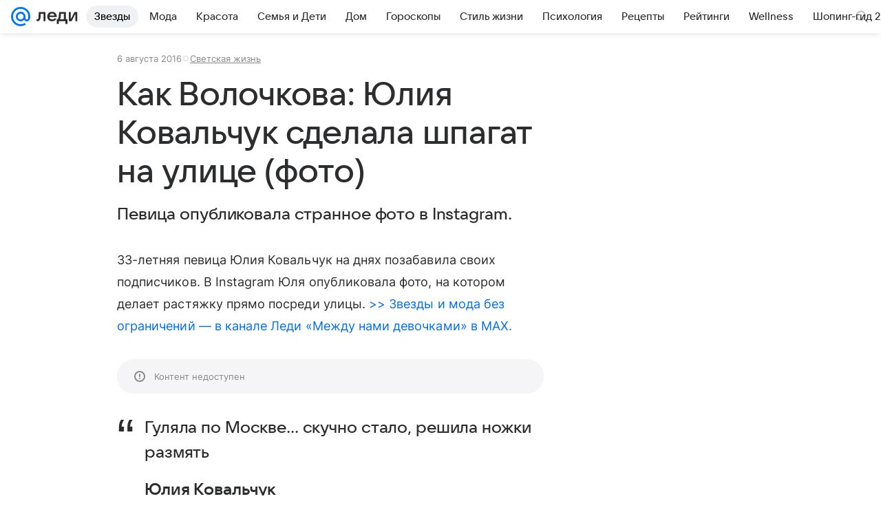

--- FILE ---
content_type: text/html; charset=utf-8
request_url: https://lady.mail.ru/article/491649-kak-volochkova-yuliya-kovalchuk-sdelala-shpagat-na/
body_size: 67531
content:

		<!DOCTYPE html>
		<html lang="ru">
			<head>
				<meta charset="utf-8">
  <meta http-equiv="x-ua-compatible" content="ie=edge,chrome=1">
  <meta name="viewport" content="width=device-width, initial-scale=1">
  <title>Как Волочкова: Юлия Ковальчук сделала шпагат на улице (фото)</title>
    <meta name="description" content="Певица опубликовала странное фото в Instagram.">
<meta property="og:type" content="article">
<meta property="og:title" content="Как Волочкова: Юлия Ковальчук сделала шпагат на улице (фото)">
<meta property="og:description" content="Певица опубликовала странное фото в Instagram.">
<meta property="og:image" content="https://resizer.mail.ru/p/a09e2d85-eb42-53b2-a1cc-dd9c06bce9da/AQAFbolj9zs0Sw80E5tfFBDz0r1SRRpIXxa5p_LbDscpqmVbZqHrG3luEfvaTZiZN1XcZNqR-Ieo8qNI5a_C7GQ06hI.jpg">
<meta property="og:image:height" content="675">
<meta property="og:image:width" content="1200">
<meta property="og:url" content="https://lady.mail.ru/article/491649-kak-volochkova-yuliya-kovalchuk-sdelala-shpagat-na/">
<meta property="og:site_name" content="Леди Mail">
<meta property="mrc__share_title" content="Как Волочкова: Юлия Ковальчук сделала шпагат на улице (фото)">
<meta property="mrc__share_description" content="Певица опубликовала странное фото в Instagram.">
<meta property="twitter:card" content="summary_large_image">
<meta name="robots" content="max-snippet:-1, max-image-preview:large, max-video-preview:-1">
<meta property="article:published_time" content="2016-08-06T17:15:53+03:00">
<meta name="author" content="Редакция 'Леди Mail'">
<meta property="marker:source" content="Без источника">
<meta property="yandex_recommendations_image" content="https://resizer.mail.ru/p/a09e2d85-eb42-53b2-a1cc-dd9c06bce9da/AQAFbolj9zs0Sw80E5tfFBDz0r1SRRpIXxa5p_LbDscpqmVbZqHrG3luEfvaTZiZN1XcZNqR-Ieo8qNI5a_C7GQ06hI.jpg">
<meta property="yandex_recommendations_title" content="Как Волочкова: Юлия Ковальчук сделала шпагат на улице (фото)">
<meta property="yandex_recommendations_category" content="Светская жизнь">
    <link rel="canonical" href="https://lady.mail.ru/article/491649-kak-volochkova-yuliya-kovalchuk-sdelala-shpagat-na/">
    
    

    <meta name="csrf-token" content="zEEBQJ4Md2kAAAAA"/>
    <script type="application/ld+json">[{"@context":"https://schema.org","@type":"BreadcrumbList","itemListElement":[{"@type":"ListItem","name":"Светская жизнь","item":"https://lady.mail.ru/rubric/high-life/","position":1}]},{"@context":"https://schema.org","@type":"Article","inLanguage":"ru","mainEntityOfPage":{"@type":"WebPage","@id":"https://lady.mail.ru/article/491649-kak-volochkova-yuliya-kovalchuk-sdelala-shpagat-na/"},"url":"https://lady.mail.ru/article/491649-kak-volochkova-yuliya-kovalchuk-sdelala-shpagat-na/","name":"Как Волочкова: Юлия Ковальчук сделала шпагат на улице (фото)","headline":"Как Волочкова: Юлия Ковальчук сделала шпагат на улице (фото)","dateCreated":"2016-08-06T17:15:53+03:00","datePublished":"2016-08-06T17:15:53+03:00","dateModified":"2016-08-06T17:15:53+03:00","publisher":{"@type":"Organization","name":"Леди Mail","legalName":"ООО ВК","telephone":"+74957256357","url":"https://lady.mail.ru/","aggregateRating":{"@type":"AggregateRating","worstRating":1,"bestRating":5,"ratingValue":4.85,"ratingCount":16492},"address":{"@type":"PostalAddress","streetAddress":"Ленинградский проспект 39, стр. 79","postalCode":"125167","addressLocality":"Москва","addressRegion":"Москва","addressCountry":{"@type":"Country","name":"Россия"}},"logo":{"@type":"ImageObject","url":"https://lady.mail.ru/img/logo/lady/android-chrome-1024x1024.png","width":1024,"height":1024},"image":{"@type":"ImageObject","url":"https://lady.mail.ru/img/logo/lady/android-chrome-1024x1024.png","width":1024,"height":1024}},"license":"https://help.mail.ru/legal/terms/lady/policy/","genre":"Светская жизнь","description":"Певица опубликовала странное фото в Instagram.","image":[{"@type":"ImageObject","url":"https://resizer.mail.ru/p/a09e2d85-eb42-53b2-a1cc-dd9c06bce9da/AQAFbolj9zs0Sw80E5tfFBDz0r1SRRpIXxa5p_LbDscpqmVbZqHrG3luEfvaTZiZN1XcZNqR-Ieo8qNI5a_C7GQ06hI.jpg","width":1200,"height":675,"representativeOfPage":true}],"thumbnailUrl":{"url":"https://resizer.mail.ru/p/a09e2d85-eb42-53b2-a1cc-dd9c06bce9da/AQAFbolj9zs0Sw80E5tfFBDz0r1SRRpIXxa5p_LbDscpqmVbZqHrG3luEfvaTZiZN1XcZNqR-Ieo8qNI5a_C7GQ06hI.jpg","width":1200,"height":675,"title":""},"articleSection":["https://lady.mail.ru/rubric/high-life/"],"author":{"name":"Леди Mail","@type":"Person"},"creator":{"name":"Леди Mail","@type":"Person"},"editor":{"name":"Леди Mail","@type":"Person"}}]</script>
  
				<link rel="shortcut icon" type="image/x-icon" href="/img/logo/lady/favicon.ico"/><link rel="icon" type="image/svg" href="/img/logo/lady/favicon.svg"/><link rel="apple-touch-icon" href="/img/logo/lady/apple-touch-icon.png" sizes="180x180"/><link rel="icon" type="image/png" href="/img/logo/lady/favicon-16x16.png" sizes="16x16"/><link rel="icon" type="image/png" href="/img/logo/lady/favicon-32x32.png" sizes="32x32"/><link rel="icon" type="image/png" href="/img/logo/lady/favicon-120x120.png" sizes="120x120"/><link rel="manifest" href="/manifest.json"/><meta name="msapplication-config" content="/browserconfig.xml"/><meta name="msapplication-TileColor" content="#0077FF"/><meta name="theme-color" content="#0077FF"/>

				<!-- Проектный XRay -->
				
          <!-- start: /rb/1084681?version=web&_SITEID=104 -->
          <script id="__xray__">var xrayCore=function(){'use strict';function a(a){for(n.push(a);n.length>o.maxSize;)n.shift()}function b(a){return b="function"==typeof Symbol&&"symbol"==typeof Symbol.iterator?function(a){return typeof a}:function(a){return a&&"function"==typeof Symbol&&a.constructor===Symbol&&a!==Symbol.prototype?"symbol":typeof a},b(a)}function c(a){return a&&"object"===b(a)&&!d(a)}function d(a){return"[object Array]"===Object.prototype.toString.call(a)}function e(a){for(var b in a)if(Object.prototype.hasOwnProperty.call(a,b))return!1;return!0}function f(){for(var a,b={},d=0;d<arguments.length;++d)for(var e in a=arguments[d],a)b[e]=b[e]&&c(b[e])&&c(a[e])?f(b[e],a[e]):a[e];return b}function g(a){var b=encodeURIComponent(JSON.stringify(a));return{size:b.length,raw:b}}function h(){this._batchesByUrls={},this._timeoutId=null,this._config={maxBatchSize:6e4,maxChunkSize:4e3,timeout:1000,idle:!1},window&&"function"==typeof window.addEventListener&&window.addEventListener("beforeunload",this.process.bind(this,!0))}function i(a){return"s".concat(a,"s").replace(/s+/g,"s").replace(/^s$/g,"")}function j(a){for(var b in a)("undefined"==typeof a[b]||null===a[b])&&delete a[b];return a}function k(a,b){for(var c=-1,d=0;d<a.length;d++)if(b===a[d]){c=d;break}return c}function l(){this._config={xrayRadarUrl:"https://xray.mail.ru",pgid:(Date.now()+Math.random()).toString(36),radarPrefix:"",r:"undefined"!=typeof document&&document.referrer||"",defaultParams:{p:"mail",t_feature:"",v:1,skipdwh:!1}}}function m(a,b){for(var c=a.split("&"),d=c[0],e={},f=1;f<c.length;++f){var g=c[f].split("="),h=decodeURIComponent(g[0]),j=decodeURIComponent(g[1]);try{j=JSON.parse(j)}catch(a){}e[h]=j}b=b||{},b.immediately?z.sendImmediately(d,e,b.ga):z.send(d,e,b.ga)}var n=[],o={maxSize:500,getLog:function(){return Array.prototype.slice.call(n,0)},clear:function(){n=[]}},p={log:function(){try{(console.debug||console.log).apply(console,arguments)}catch(a){}},error:function(){try{console.error.apply(console,arguments)}catch(a){}},warn:function(){try{console.warn.apply(console,arguments)}catch(a){}}},q=["p","email","split","utm","r","pgid","o_ss","o_v"],r=!1;h.prototype.setConfig=function(a){var b=Math.max;if(!r)return a.timeout=b(1e3,a.timeout||0),this._config=f(this._config,a),void(r=!0);var c=[];for(var d in a){if(d in this._config){c.push(d);continue}this._config[d]=a[d]}c.length&&p.warn("Queue config field(s) "+c.join(", ")+" are already set and can't be modified")},h.prototype.getConfig=function(){return f(this._config,{})},h.prototype.push=function(b,c){a(c);var d=b+"/batch?"+h._buildQueryString(c);c=h._stringifyParams(c);var e=g(c);if(e.size+2>this._config.maxBatchSize)return void p.error("Radar #"+c.uid+" body is too long: "+e.raw);this._batchesByUrls[d]||(this._batchesByUrls[d]=[[]]);var f,j=this._batchesByUrls[d];for(f=0;f<j.length;++f){var k=j[f];if(g(k.concat([c])).size<=this._config.maxBatchSize){k.push(c);break}}f===j.length&&j.push([c]),this._timeoutId||"function"!=typeof setTimeout||(this._timeoutId=setTimeout(this.process.bind(this),this._config.timeout))},h.prototype.process=function(a){for(var b in clearTimeout(this._timeoutId),this._timeoutId=null,this._batchesByUrls){for(var c=this._batchesByUrls[b],d=0;d<c.length;++d)this._send(b,c[d],a);delete this._batchesByUrls[b]}},h.prototype.isIdle=function(){return this._config.idle},h._buildQueryString=function(a){for(var b=[],c=0;c<q.length;++c){var d=q[c],e="string"==typeof a[d]?a[d]:JSON.stringify(a[d]);(delete a[d],"undefined"!=typeof e&&e.length)&&b.push(encodeURIComponent(d)+"="+encodeURIComponent(e))}var f=[];for(var g in a.baseQuery)f.push(g);f=f.sort();for(var h,j=0;j<f.length;++j)h=f[j],b.push(encodeURIComponent(h)+"="+encodeURIComponent(a.baseQuery[h]));return delete a.baseQuery,b.join("&")},h.prototype._send=function(a,b,c){var d={url:a,data:"batch="+encodeURIComponent(JSON.stringify(b)),type:"POST",async:!0};if(!this._config.idle){if("undefined"==typeof XMLHttpRequest&&!navigator.sendBeacon)return void fetch(a,{method:d.type,body:d.data})["catch"](function(a){p.error("XRay send failed:",a)});if(c&&window.navigator.sendBeacon)return void window.navigator.sendBeacon(d.url,d.data);try{var e=new XMLHttpRequest,f="function"==typeof this._config.beforeSend&&!this._config.beforeSend(e,d);if(f)return void e.abort();e.open(d.type,d.url,d.async),e.withCredentials=!this._config.withoutCredentials,e.send(d.data)}catch(a){p.error("xray.send failed:",a)}}},h._stringifyParams=function(a){var b={};for(var c in a){if("i"==c){b.i=h._stringifyI(a.i);continue}b[c]="string"==typeof a[c]?a[c]:JSON.stringify(a[c])}return b},h._stringifyI=function(a){var b=[];for(var c in a){var d=a[c];b.push(c+":"+d)}return b.join(",")};var s=0,t=["radarPrefix","split","r","pgid","utm","o_ss","o_v"],u=!1,v=new h,w={rlog_dot_error:"xray_rlog_dot_error",rlog_msg_abs:"xray_rlog_msg_abs",too_long:"xray_too_long",not_configured:"xray_not_configured"},x=32,y=64;l.prototype.logger=o,l.prototype.setConfig=function(a,b){a=a||{},u&&this._deleteProtectedParams(a),this.unsafeSetConfig(a,b)},l.prototype.unsafeSetConfig=function(a,b){a=a||{},u=!0,a.split&&(a.split=i(a.split)),a.defaultParams&&a.defaultParams.i&&(a.defaultParams.i=this._formatIntervals(a.defaultParams.i),delete this._config.defaultParams.i),this._config=b?a:f(this._config,a),a.gaTrackingId&&this._initGA(a.gaTrackingId)},l.prototype._deleteProtectedParams=function(a){for(var b=0;b<t.length;++b)delete a[t[b]];return a},l.prototype.addSplit=function(a){this._config.split=i("".concat(this._config.split||"","s").concat(a))},l.prototype.getConfig=function(){return f(this._config,{})},l.prototype.getTotalSended=function(){return s},l.prototype.setQueueConfig=h.prototype.setConfig.bind(v),l.prototype.getQueueConfig=h.prototype.getConfig.bind(v),l.prototype.getInstanceCopy=function(){var a=new l;return u=!1,a.setConfig(this._config,!0),a},l.prototype.send=function(a,b,c){this._send(a,b,c,!0)},l.prototype._send=function(a,b,c,e){if(e&&!u&&a!==w.not_configured){var g=b||{};g.t=a,this._logOwnError(g,w.not_configured),p.warn("Your xray instance is not configured")}if(b=f(b||{},{}),this._config.middlewares)for(var h=0;h<this._config.middlewares.length;h++){var j=this._config.middlewares[h],k=j(a,b,c);a=k.t,b=k.params,c=k.ga}a=d(a)?a.join("_"):a,b.i&&(b.i=this._formatIntervals(b.i)),b=f(this._config.defaultParams,this._config.expid?{dwh:{expid:this._config.expid}}:{},b,{t:a,split:this._config.split,r:this._config.r,pgid:this._config.pgid,utm:this._config.utm,o_ss:this._config.o_ss,o_v:this._config.o_v,baseQuery:this._config.baseQuery,uid:s++}),b.skipdwh&&b.dwh&&delete b.dwh;for(var l=[b.t_feature,this._config.radarPrefix],m=0;m<l.length;++m)l[m]&&(b.t=l[m]+"_"+b.t);delete b.t_feature;try{b=this._validateParams(b,e)}catch(a){return p.log("xray",b.uid,b),void p.error(a.message)}if(this._config.verbose&&p.log("xray",b.uid,b.t,b,c?"GA: "+!!c:void 0),v.push(this._config.xrayRadarUrl,b),!0===c&&!this._config.gaTrackingId)return void p.error("Radar #"+b.uid+": no GA tracking id specified");var n="string"==typeof c?c:this._config.gaTrackingId;if(!!c&&n&&!v.isIdle()){if(b.i){for(var o in b.i)this._sendGA(a+"_"+o,b.i[o],n);return}this._sendGA(a,b.v,n)}},l.prototype.sendImmediately=function(a,b,c){this.send(a,b,c),v.process()},l.prototype.addMiddleware=function(a){this._config.middlewares||(this._config.middlewares=[]),-1===k(this._config.middlewares,a)&&this._config.middlewares.push(a)},l.prototype.removeMiddleware=function(a){if(this._config.middlewares){var b=k(this._config.middlewares,a);-1<b&&this._config.middlewares.splice(b,1)}},l.prototype._sendGA=function(a,b,c){"function"!=typeof gtag&&this._initGA(c);var d=a.split(/_/g),e=d[1]||d[0],f=d[1]?d[0]:"",g=d.slice(2).join("_"),h={value:b,send_to:c};f&&(h.event_category=f),g&&(h.event_label=g),gtag("event",e,h)},l.prototype._initGA=function(a){if(!window.gtag){var b=document.createElement("script");b.src="https://www.googletagmanager.com/gtag/js?id="+a,b.type="text/javascript",document.getElementsByTagName("head")[0].appendChild(b),window.dataLayer=window.dataLayer||[],window.gtag=function(){window.dataLayer.push(arguments)},gtag("js",new Date)}gtag("config",a,{send_page_view:!1})},l.prototype._logOwnError=function(a,b,c){var d="xray_err",e=a.p;if(e){if(e.length+8+1>x){e=e.slice(0,x-8-1)}d="".concat(e,"_").concat("xray_err")}var f=a.t;f.length>y&&(f=f.slice(0,y)),this._send(b,{skipdwh:!0,rlog:d,rlog_message:{t:f,err:b,value:c}},!1,!1)},l.prototype._validateParams=function(a,b){a=j(a),a.rlog&&-1!==a.rlog.indexOf(".")&&(b&&this._logOwnError(a,w.rlog_dot_error,a.rlog),p.error("Radar #".concat(a.uid,": rlog can not contain file extension")),delete a.rlog,delete a.rlog_message),a.rlog&&a.rlog_message||(a.rlog_message&&(b&&this._logOwnError(a,w.rlog_msg_abs),p.error("Radar #".concat(a.uid,": rlog_message would not be sent without rlog"))),delete a.rlog,delete a.rlog_message),e(a.dwh)&&delete a.dwh;var c={32:[a.p,a.rlog],64:[a.p+"_"+a.t]};for(var d in a.i)c[32].push(d),c[64].push(a.p+"_"+a.t+"_"+d);for(var f in c)for(var g=c[f],h=0;h<g.length;++h)if(g[h]&&g[h].length>f)throw b&&this._logOwnError(a,w.too_long,g[h].slice(0,f)),new Error("Radar #".concat(a.uid,": value is too long: ").concat(c[f][h])+" (len: ".concat(g[h].length,", limit: ").concat(f,")"));return a},l.prototype._formatIntervals=function(a){if(c(a))return a;var b={};if(d(a)){for(var e,f=0;f<a.length;++f)e=a[f].split(":"),b[e[0]]=+e[1]||this._config.defaultParams.v;return b}if("string"==typeof a){var g=a.split(",");return this._formatIntervals(g)}};var z=new l;return m.setConfig=function(a){z.setConfig(j({verbose:a.verbose,pgid:a.pgid,split:a.split,xrayRadarUrl:a.xrayRadarUrl||a.XRAY_RADAR_URL,radarPrefix:a.radarPrefix||a.RadarPrefix,utm:a.utm,o_ss:a.o_ss,o_v:a.o_v,baseQuery:a.baseQuery,gaTrackingId:a.gaTrackingId||a.GA_TRACKING_ID,defaultParams:a.defaultParams||j({p:a.project,email:a.ActiveEmail})})),z.setQueueConfig(j({maxBatchSize:a.MAX_BATCH_SIZE,maxChunkSize:a.MAX_CHUNK_SIZE,beforeSend:a.beforeSend,timeout:a.timeout,idle:a.idle,withoutCredentials:a.withoutCredentials}))},m.getConfig=l.prototype.getConfig.bind(z),m.addSplit=l.prototype.addSplit.bind(z),m.unsafeSetConfig=l.prototype.unsafeSetConfig.bind(z),m.setQueueConfig=l.prototype.setQueueConfig.bind(z),m.getQueueConfig=l.prototype.getQueueConfig.bind(z),m.getTotalSended=l.prototype.getTotalSended.bind(z),m.send=l.prototype.send.bind(z),m.sendImmediately=l.prototype.sendImmediately.bind(z),m.getInstanceCopy=l.prototype.getInstanceCopy.bind(z),m.addMiddleware=l.prototype.addMiddleware.bind(z),m.removeMiddleware=l.prototype.removeMiddleware.bind(z),"undefined"!=typeof window&&"function"==typeof window.define&&window.define.amd&&window.define("@mail/xray",function(){return m}),m}();</script><script id="__xray-init__">xrayCore.setConfig({defaultParams: {p: 'lady-mail-ru-web',},verbose: true});xrayCore.send('pk-xray-ready');</script>
          <!-- end: /rb/1084681?version=web&_SITEID=104 -->
        

				
          <!-- start: /rb/620533?_SITEID=104&is_commercial=0&brandsafety=0&media_stat_category=12,10801&sitezone=4&entity_id=491649&entity_type=article&entity_content_subtype=outer_article&project_uuid=d10a0913-1da6-f7ce-aaa5-61dd79c624dd -->
          <meta http-equiv="Content-Security-Policy" content="default-src 'self' tel: blob: data: 'unsafe-inline' 'unsafe-eval' mail.ru *.mail.ru *.devmail.ru *.imgsmail.ru *.2gis.com *.2gis.ru s0.2mdn.net *.adlooxtracking.com *.adlooxtracking.ru *.adriver.ru *.ampproject.net *.ampproject.org *.apester.com *.cloudfront.net www.dailymail.co.uk coub.com *.coub.com *.doubleclick.net *.doubleverify.com *.gemius.pl giphy.com *.google.com *.googleapis.com *.googlesyndication.com themes.googleusercontent.com *.gstatic.com video.khl.ru *.moatads.com *.mradx.net ok.ru *.ok.ru *.playbuzz.com *.qmerce.com rutube.ru *.rutube.ru *.serving-sys.com *.serving-sys.ru soundcloud.com *.soundcloud.com *.streamrail.com *.twimg.com twitter.com *.twitter.com player.vimeo.com vine.co vk.com *.vk.com vk.ru *.vk.ru *.weborama.fr *.weborama-tech.ru *.yandex.ru amc.yandex.ru yandex.ru *.yandex.net *.yandex.net *.strm.yandex.net yandex.st yandexadexchange.net *.yandexadexchange.net yastatic.net *.youtube.com *.adsafeprotected.com *.newstube.ru *.bbc.com *.viqeo.tv facecast.net *.facecast.net *.nativeroll.tv *.seedr.com *.ex.co b.delivery.consentmanager.net cdn.consentmanager.net consentmanager.mgr.consensu.org *.consentmanager.mgr.consensu.org *.criteo.com *.criteo.net *.tiktok.com *.tiktokcdn.com promotools.cc telegram.org t.me *.pinterest.com videolink.mycdn.me videolink.okcdn.ru *.okcdn.ru *.mycdn.me *.vkuser.net vkvideo.ru *.vkvideo.ru *.targetads.io id.vk.com id.vk.ru *.cs7777.vk.com *.cdn-vk.ru tarotaro.ru *.astrostar.ru astrostar.ru *.flurry.com flurry.com widget.cloudpayments.ru bestmoodbox.com *.banki.ru banki.ru *.vseapteki.ru vseapteki.ru;script-src 'self' 'unsafe-inline' 'unsafe-eval' js-inject *.mail.ru *.devmail.ru *.imgsmail.ru *.api.2gis.ru s0.2mdn.net *.adlooxtracking.com *.adlooxtracking.ru *.algovid.com s3.amazonaws.com cdn.ampproject.org *.apester.com *.bing.com static.bbc.co.uk news.files.bbci.co.uk coub.com *.coub.com *.criteo.com *.criteo.net *.doubleclick.net *.doubleverify.com *.dvtps.com *.flickr.com translate.google.com *.google.com *.googleadservices.com *.googleapis.com *.googlesyndication.com *.googletagmanager.com *.googletagservices.com *.google-analytics.com *.google.ru mediatoday.ru *.moatads.com *.mradx.net *.mxpnl.com *.odnoklassniki.ru ok.ru *.ok.ru *.playbuzz.com *.qmerce.com sb.scorecardresearch.com *.twimg.com *.twitter.com platform.vine.co vk.com *.vk.com vk.ru *.vk.ru *.webvisor.com *.mtproxy.yandex.net amc.yandex.ru *.yandex.net *.strm.yandex.net *.yandex.ru yandex.ru yandex.st yastatic.net *.pinterest.com *.adsafeprotected.com *.serving-sys.com *.serving-sys.ru *.viqeo.tv *.videonow.ru *.nativeroll.tv *.seedr.com b.delivery.consentmanager.net cdn.consentmanager.net *.consentmanager.mgr.consensu.org consentmanager.mgr.consensu.org *.tns-counter.ru *.youtube.com *.ytimg.com *.ex.co *.weborama.fr *.weborama-tech.ru *.tiktok.com *.tiktokcdn.com promotools.cc *.ibytedtos.com telegram.org videolink.mycdn.me videolink.okcdn.ru *.okcdn.ru *.mycdn.me *.vkuser.net mc.yandex.com *.betweendigital.com *.buzzoola.com tarotaro.ru *.astrostar.ru astrostar.ru *.flurry.com flurry.com widget.cloudpayments.ru *.streamrail.com *.streamrail.net *.monijorb.com *.vseapteki.ru vseapteki.ru;connect-src 'self' wss://*.mail.ru wss://*.devmail.ru wss://*.viqeo.tv *.mail.ru *.devmail.ru *.imgsmail.ru *.api.2gis.ru s0.2mdn.net *.adlooxtracking.com *.adlooxtracking.ru *.algovid.com *.ampproject.net cdn.ampproject.org *.apester.com *.doubleclick.net *.flickr.com *.googleapis.com *.google-analytics.com *.googlesyndication.com *.googletagmanager.com *.gstatic.com *.mixpanel.com *.mradx.net *.playbuzz.com *.qmerce.com geo.query.yahoo.com twitter.com *.twitter.com *.yadro.ru amc.yandex.ru yandex.ru *.yandex.ru *.strm.yandex.net yandex.st yastatic.net *.yandex.net collector.mediator.media *.serving-sys.com *.serving-sys.ru *.doubleverify.com *.viqeo.tv *.videonow.ru *.vidiom.net *.nativeroll.tv *.seedr.com b.delivery.consentmanager.net cdn.consentmanager.net *.consentmanager.mgr.consensu.org consentmanager.mgr.consensu.org *.criteo.com *.criteo.net *.ex.co *.ibytedtos.com *.smailru.net *.adfox.ru *.weborama.fr *.weborama-tech.ru ok.ru vk.com *.vk.com  vk.ru *.vk.ru *.vk.team videolink.mycdn.me videolink.okcdn.ru *.okcdn.ru *.mycdn.me *.vkuser.net *.google.com mc.yandex.com *.adriver.ru *.googleusercontent.com tarotaro.ru *.astrostar.ru astrostar.ru *.flurry.com flurry.com widget.cloudpayments.ru *.streamrail.com *.streamrail.net *.monijorb.com wss://*.monijorb.com oktell.p-group.ru pfxtools-dev.ru *.vseapteki.ru vseapteki.ru;img-src 'self' * data: blob: mmr: *.criteo.com *.criteo.net ;worker-src blob: 'self' *.mail.ru *.devmail.ru ;" /><meta name="referrer" content="unsafe-url" /><link rel="preconnect" href="https://mcdn.imgsmail.ru/" crossorigin="" /><link rel="preconnect" href="https://mcdn.imgsmail.ru/" /><link rel="dns-prefetch" href="https://mcdn.imgsmail.ru/" /><link rel="preconnect" href="https://ad.mail.ru" crossorigin="use-credentials" /><link rel="dns-prefetch" href="https://ad.mail.ru" /><link rel="preconnect" href="https://resizer.mail.ru" /><link rel="dns-prefetch" href="https://resizer.mail.ru" /><link rel="preconnect" href="https://rs.mail.ru" /><link rel="dns-prefetch" href="https://rs.mail.ru" /><link rel="preconnect" href="https://r.mradx.net" /><link rel="dns-prefetch" href="https://r.mradx.net" /><link rel="preconnect" href="https://mc.yandex.ru" /><link rel="dns-prefetch" href="https://mc.yandex.ru" /><link rel="preconnect" href="https://yastatic.net" /><link rel="dns-prefetch" href="https://yastatic.net" /><link rel="preconnect" href="https://avatars.mds.yandex.net" /><link rel="dns-prefetch" href="https://avatars.mds.yandex.net" /><link rel="preconnect" href="https://ads.adfox.ru" /><link rel="dns-prefetch" href="https://ads.adfox.ru" /><link rel="dns-prefetch" href="https://limg.imgsmail.ru" /><link rel="dns-prefetch" href="https://top-fwz1.mail.ru/" /><link rel="dns-prefetch" href="https://www.tns-counter.ru/" /><link rel="dns-prefetch" href="https://counter.yadro.ru" />
          <!-- end: /rb/620533?_SITEID=104&is_commercial=0&brandsafety=0&media_stat_category=12,10801&sitezone=4&entity_id=491649&entity_type=article&entity_content_subtype=outer_article&project_uuid=d10a0913-1da6-f7ce-aaa5-61dd79c624dd -->
        
				<!-- Проектные шрифты -->
				
          <!-- start: /rb/1108607?vk-tokens=1 -->
          <link rel="preload" href="https://mcdn.imgsmail.ru/js/promisified-dom-events/3.0.0/promisifiedDomEvents.min.js" as="script"/><link rel="preload" href="https://imgs2.imgsmail.ru/static/fonts/Inter/WOFF2/InterRegular.woff2" as="font" type="font/woff2" crossorigin=""/><link rel="preload" href="https://imgs2.imgsmail.ru/static/fonts/Inter/WOFF2/InterMedium.woff2" as="font" type="font/woff2" crossorigin=""/><link rel="preload" href="https://imgs2.imgsmail.ru/static/fonts/Inter/WOFF2/InterBold.woff2" as="font" type="font/woff2" crossorigin=""/><link rel="preload" href="https://imgs2.imgsmail.ru/static/fonts/MailSans/WOFF2/MailSansVariative.woff2" as="font" type="font/woff2" crossorigin=""/><link rel="stylesheet preload" href="https://mcdn.imgsmail.ru/fonts/vk-tokens/1.0.2/fonts.css" as="style"/><link rel="preload" href="https://imgs2.imgsmail.ru/static/fonts/v1.100/VKSansDisplay/WOFF2/VKSansDisplayLight.woff2" as="font" type="font/woff2" crossorigin=""/><link rel="preload" href="https://imgs2.imgsmail.ru/static/fonts/v1.100/VKSansDisplay/WOFF2/VKSansDisplayRegular.woff2" as="font" type="font/woff2" crossorigin=""/><link rel="preload" href="https://imgs2.imgsmail.ru/static/fonts/v1.100/VKSansDisplay/WOFF2/VKSansDisplayMedium.woff2" as="font" type="font/woff2" crossorigin=""/><link rel="preload" href="https://imgs2.imgsmail.ru/static/fonts/v1.100/VKSansDisplay/WOFF2/VKSansDisplayDemiBold.woff2" as="font" type="font/woff2" crossorigin=""/><link rel="preload" href="https://imgs2.imgsmail.ru/static/fonts/v1.100/VKSansDisplay/WOFF2/VKSansDisplayBold.woff2" as="font" type="font/woff2" crossorigin=""/><link rel="stylesheet preload" href="https://mcdn.imgsmail.ru/fonts/vk-tokens/1.0.3/fonts.css" as="style"/><script src="https://mcdn.imgsmail.ru/js/promisified-dom-events/3.0.0/promisifiedDomEvents.min.js"></script><script src="https://ad.mail.ru/static/sync-loader.js" nonce crossorigin="anonymous" async></script><script src="https://ad.mail.ru/static/vk-adman.js?sdk=1" type="application/javascript" id="adman3-instance" async></script>
          <!-- end: /rb/1108607?vk-tokens=1 -->
        

				<link rel="preload" href="/js/cmpld/react/media.css?mj6xh7s6" as="style" />
				<link rel="preload" href="/js/cmpld/react/lady/Article/client.css?mj6xh7s6" as="style" />
				<link rel="stylesheet" href="/js/cmpld/react/media.css?mj6xh7s6" />
				<link href="/js/cmpld/react/lady/Article/client.css?mj6xh7s6" rel="stylesheet" />
			</head>
			<body>
				
          <!-- start: /rb/1084682 -->
          
<script id="__core-keeper__">
var coreKeeper=function(a){"use strict";var S="string",i="object",y="function";function z(a,b){return typeof a===b}function T(c,a){for(var b in a)Object.defineProperty(c,b,{enumerable:!1,value:a[b]})}var U,b=typeof globalThis===i&&globalThis|| typeof window===i&&window|| typeof global===i&&global||{},V=b.console,o=b.document||{},A=b.location||{},p=b.navigator||{},d=p.connection,j=b.performance,k=function(){},B=z(j&&j.now,y)?function(){return j.now()}:Date.now,C=b.setTimeout.bind(b),W=(b.requestAnimationFrame||C).bind(b),X=(b.addEventListener||k).bind(b),_=null,Y=void 0;function D(a){var e,f,b,g=0,h=(a=a||{}).now||B,i=a.warn,j=a.prefix||"",c=a.addons||[],k=[],l=function(a,b,d){for(e=c.length;e--;)c[e][a](b,d)},d=function(c,m,p,t,u,q,n,o,v){c=j+c,(m===b||o)&&(m=!o&&k[0]||_),p[c]&&i&&i("Timer '"+c+"' exists");var r=q==_,a=p[c]={id:++g,name:c,parent:m,unit:t||"ms",start:r?h():q,end:n!=_?n:_,meta:v};function s(a,b,c){(f=p[a=j+a])?z(f.stop,y)?f.stop(b,c):i&&i("Timer '"+a+"'.stop is not a func",{entry:f}):i&&i("Timer '"+a+"' not exists")}return T(a,{stop:function(b,d){if(b==_||b>=0||(d=b,b=Y),a.meta=a.meta||d,a.end=b==_?h():b,p[c]=_,u)for(e=k.length;e--;)k[e]===a&&k.splice(e,1);return l("end",a,r),a}}),m&&(m.end!==_&&n==_?i&&i("Timer '"+c+"' stopped"):(a.unit=m.unit,m.entries.push(a))),u&&(a.entries=[],T(a,{add:function(c,e,b,f,g){return d(c,a,p,f,0,e,b).stop(b,g)},time:function(e,b,c){return b>=0||(c=b,b=Y),d(e,a,p,c,Y,b)},group:function(f,b,c,e){return z(b,"boolean")&&(e=c,c=b,b=_),z(b,S)&&(e=b,b=_,c=0),z(c,S)&&(e=c),d(f,a,p,e,1,b,_,c)},timeEnd:s,groupEnd:s}),!o&&g>1&&k.unshift(a)),l("start",a,r),a};return(b=d(0,_,Object.create(null),"ms",1,0,0,1)).v="2.0.0-rc.28",b.addons=c,b}var e=function(b,c){var a;try{(a=new PerformanceObserver(function(a){a.getEntries().map(c)})).observe({type:b,buffered:!0})}catch(d){}return a},Z=function(a){a&&a.disconnect()},aa=function(a,b){try{a&&a.takeRecords().map(b)}catch(c){}},E="hidden",ab=!1,ac=!1,F=-1,f=function(b,a){ab||(ab=!0,X("pagehide",function(a){ac=!a.persisted}),X("beforeunload",k)),X("visibilitychange",function(a){o.visibilityState===E&&b(a.timeStamp,ac)},{capture:!0,once:!!a})};o&&(F=o.visibilityState===E?0:1/0,f(function(a){F=a},!0));var ad=function(){return F};function ae(c){var a,e,h=this.badge,b=c.unit,d=(c.end-c.start)/("KB"===b?1024:1),f=h+c.name+("none"!==b&&b?": %c"+(b&&"raw"!==b?d.toFixed(3)+b:d):"%c"),g="font-weight:bold;"+(a=d,"color:#"+((a="KB"===(e=b)?a/8:"fps"===e?70-a:a)<5?"ccc":a<10?"666":a<25?"333":a<50?"f90":a<100?"f60":"f00"));"entries"in c?((V.groupCollapsed||V.group)(f,g),c.entries.forEach(ae,this),V.groupEnd()):V.log(f,g)}var G,l,H=D({addons:/pk-print/.test(A)?[(G={badge:"\u{1F505}"},{start:k,end:function(a){a.parent||ae.call(G,a)}})]:[]}),m=function(a,b,c,d,e,f){W(function(){var i=H.group(a,b,e);for(var g in d)if(d.hasOwnProperty(g)){var h=d[g];i.add(g,h[0],h[1],h[2])}i.stop(c,f)})},g=p.deviceMemory,h=j.hardwareConcurrency,q=h<=4||g<=4,I=h>4||g>4?"high":q?"low":"unk",$=q||d&&(["slow-2g","2g","3g"].indexOf(d.effectiveType)> -1||d.saveData)?"low":"high",n=((l={})["type_"+I]=[0,1],l["exp_"+$]=[0,1],l);g&&(n.memory=[0,g]),h&&(n.hardware_concurrency=[0,h]),m("pk-device",0,1,n,"raw");var af=0,J=function(){try{var a=j.getEntriesByType("navigation")[0],k=a.fetchStart,l=a.domainLookupStart,e=a.domainLookupEnd,f=a.requestStart,g=a.responseStart,b=a.responseEnd,c=a.domComplete,h=a.domInteractive,i=a.domContentLoadedEventEnd,d=a.loadEventEnd;b&&0===af&&(af=1,m("pk-nav-net",k,b,{dns:[l,e],tcp:[e,f],request:[f,g],response:[g,b]})),c&&1===af&&(af=2,m("pk-nav-dom-ready",b,c,{interactive:[b,h],"content-loaded":[h,i],complete:[i,c]})),d&&2===af&&(af=3,m("pk-nav-dom-load",b,d,{ready:[b,c],load:[c,d]})),3!==af&&C(J,250)}catch(n){}};J();var ag,ah=function(a,b,c){return a<=b?"good":a<=c?"needs-improvement":"poor"},ai=0,aj=0,K=function(b){var c,d,e,f=b.startTime,a=b.processingStart-f;f<ad()&&(a&&m("pk-fid",0,a,((c={value:[0,a]})["score_"+ah(a,100,300)]=[0,a],c)),ai&&m("pk-tbt",0,ai,((d={value:[0,ai]})["score_"+ah(ai,300,600)]=[0,ai],d)),aj&&m("pk-tti",0,aj,((e={value:[0,aj]})["score_"+ah(aj,3800,7300)]=[0,ai],e)),Z(ag),Z(ak))},ak=e("first-input",K);f(function(){aa(ak,K)},!0);var al={},am=e("paint",function(b){var d,c=b.name,a=b.startTime;a<ad()&&(al[c]=[0,a],"first-contentful-paint"===c&&(al["score_"+ah(a,1e3,2500)]=[0,a],m("pk-paint",0,a,al),d=a,ag=e("longtask",function(a){var c=a.startTime,b=a.duration;c>d&&"self"===a.name&&b>0&&(ai+=b-50,aj=c+b)}),Z(am)))}),an=0,ao=!1,L=function(b){var a=b.startTime;a<ad()?an=a:aq()},ap=e("largest-contentful-paint",L),aq=function(){var a;!ao&&an&&m("pk-lcp",0,an,((a={value:[0,an]})["score_"+ah(an,2500,4e3)]=[0,an],a)),ao=!0,Z(ap)},r=function(){aa(ap,L),aq()};f(r,!0),function(a){try{U||(U=new Promise(function(a){["keydown","mousedown","scroll","mousewheel","touchstart","pointerdown"].map(function(b){X(b,a,{once:!0,passive:!0,capture:!0})})})),U.then(a)}catch(b){}}(r);var ar=0,M=function(a){a.hadRecentInput||(ar+=a.value)},as=e("layout-shift",M);f(function(c,b){var a;aa(as,M),b&&ar&&m("pk-cls",0,ar,((a={value:[0,ar]})["score_"+ah(ar,.1,.25)]=[0,ar],a))});var s=d,t=function(){var a;m("pk-conn",0,1,((a={downlink:[0,s.downlink],downlinkMax:[0,s.downlinkMax],rtt:[0,s.rtt]})["save_data_"+s.saveData]=[0,1],a["effective_type_"+(s.effectiveType||"unk")]=[0,1],a),"raw")};try{s?(t(),s.addEventListener("change",t)):m("pk-conn",0,1,{effective_type_unk:[0,1]},"raw")}catch(at){}var au=function(){return(au=Object.assign||function(d){for(var a,b=1,e=arguments.length;b<e;b++)for(var c in a=arguments[b])Object.prototype.hasOwnProperty.call(a,c)&&(d[c]=a[c]);return d}).apply(this,arguments)};function u(a){return a&&a.__esModule&&Object.prototype.hasOwnProperty.call(a,"default")?a.default:a}function v(b,a){return b(a={exports:{}},a.exports),a.exports}var w=v(function(c,b){var a;Object.defineProperty(b,"__esModule",{value:!0}),b.Tag=void 0,(a=b.Tag||(b.Tag={})).Core="core",a.Global="gl",a.Self="self",a.Async="async",a.Ignore="ign",a.Known="known",a.API="api",a.Shared="shr",a.Ext="ext",a.ThirdParty="3rd",a.RB="rb",a.Unknown="unk"});u(w),w.Tag;var c=v(function(b,a){Object.defineProperty(a,"__esModule",{value:!0}),a.coreLoggerHMR=a.coreLoggerDispatchKnownError=a.coreLoggerDispatchAPIError=a.coreLoggerDispatchIgnoredError=a.coreLoggerDispatchSelfError=a.coreLoggerDispatchReactError=a.coreLoggerDispatchError=a.getCoreLogger=a.Tag=void 0,Object.defineProperty(a,"Tag",{enumerable:!0,get:function(){return w.Tag}}),a.getCoreLogger=function(){return"undefined"!=typeof coreLogger?coreLogger:void 0},a.coreLoggerDispatchError=function(c,d,e){var b;null===(b=(0,a.getCoreLogger)())|| void 0===b||b.dispatchError(c,d,e)},a.coreLoggerDispatchReactError=function(c,d,e){var b;null===(b=(0,a.getCoreLogger)())|| void 0===b||b.dispatchReactError(c,d,e)},a.coreLoggerDispatchSelfError=function(b,c,d,e){(0,a.coreLoggerDispatchError)(c,d,{category:b,tag:w.Tag.Self,log:e})},a.coreLoggerDispatchIgnoredError=function(b,c,d,e){(0,a.coreLoggerDispatchError)(c,d,{category:b,tag:w.Tag.Ignore,log:e})},a.coreLoggerDispatchAPIError=function(b,c,d,e){(0,a.coreLoggerDispatchError)(c,d,{category:b,tag:w.Tag.API,log:e})},a.coreLoggerDispatchKnownError=function(b,c,d,e){(0,a.coreLoggerDispatchError)(c,d,{category:b,tag:w.Tag.Known,log:e})},a.coreLoggerHMR=function(g,f){var e=(0,a.getCoreLogger)();if(e){var b=e.errors.rules,c=e.errors.opts.errors,d=g.priority||[];b.set("clear"),c&&c.rules&&(b.set(c.rules),d.push.apply(d,[].concat(c.priority||Object.keys(c.rules)))),f&&(b.set(f.rules),d.push.apply(d,f.priority||[])),b.set(g.rules),b.priority(d);try{e.pkg.v="12.2.1",localStorage.setItem(process.env.LOGGER_LS_PRESET_VER_KEY,"12.2.1")}catch(h){}}}});u(c),c.coreLoggerHMR,c.coreLoggerDispatchKnownError,c.coreLoggerDispatchAPIError,c.coreLoggerDispatchIgnoredError,c.coreLoggerDispatchSelfError,c.coreLoggerDispatchReactError;var av=c.coreLoggerDispatchError;c.getCoreLogger;var N=c.Tag,O={name:"@mail-core/dashboard",v:"12.2.1"},aw=/^(\d+)\.(\d+)\.(\d+)/,x=function(a){return"request"in a&&a.data&&"status"in a.data&&"body"in a.data?a.data.status:null},ax={parseStatus:x},ay={tag:N.API,category:"5XX",silent:!0,log:!0},az=/^(https?:)?\/\/.*?\/+|\/*\?+.+|^\/|api\/+v1\/+/gi,aA=/[^%.a-z\d-]+/g,aB=/^api_v(\d)/g,aC=/\/*cgi-bin/g,aD=/golang/g,aE=/(^|\/)(\d+|(?:\d|[a-z]+\d)[\da-z]{2,})(?=\/|$)/g,aF=/(^|\/)([0-9-a-f]{2,}-[0-9-a-f-]+)(?=\/|$)/g,aG=/(_u?id){2,}|%[%a-z\d._]+/g,aH=/graphql/g;function aI(a){return a&&(!a.responseType||"text"===a.responseType)&&a.responseText||""}var aJ=[[/\/(ph|ag)\//,"portal"],[/\/hb\//,"hotbox"],[/\/pkgs\//,"pkgs"],[/\.imgsmail\.ru\//,"imgs"],[/\.filin\.mail\.ru\//,"filin"],[/\bmail\\.ru/,"mail"],[/\/\/top-/,"top"],[/analytics/,"analyt"],[new RegExp("\\/\\/"+location.host+"\\/"),"host"]];function aK(e){for(var b="",a=0,c=aJ;a<c.length;a++){var d=c[a];if(d[0].test(e)){b=d[1];break}}return b||"unk"}var aL,aM="@mail-core/dashboard:timespent_sections",aN={maxSessionPause:5,beforeSend:k,login:"",section:"__base__"},aO=0;function P(b){if(clearInterval(aL),b){var c,a=aW(),h=b.section,i=b.login;if(a){for(var d=0,g=a;d<g.length;d++){var e=g[d];if(e.section===h&&e.user_id===i){c=e;break}}if(c){var f=a.indexOf(c);a[f].last_duration_update_timestamp=a$(),a[f].duration_sec=a[f].duration_sec+1,aT(),aN=au(au({},aN),b);try{localStorage.setItem(aM,JSON.stringify(a))}catch(j){}return}}aP(b),function(b){var c=aY(b),a=aW();null==a||a.push(c);try{localStorage.setItem(aM,JSON.stringify(a))}catch(d){}}(a$())}else aP()}function aP(b){aN=au(au({},aN),b);var c,h,d,f,g,a=(c=aQ,d=!1,function(){for(var b=[],a=0;a<arguments.length;a++)b[a]=arguments[a];return d||(d=!0,h=c(b)),h});f=a,g=e("paint",function(a){var b=a.name;a.startTime<ad()&&"first-contentful-paint"===b&&(f(),Z(g))}),window.setTimeout(a,5e3)}function aQ(){"hidden"!==o.visibilityState&&aR(),X("visibilitychange",function(){"hidden"===o.visibilityState?clearInterval(aL):aR()})}function aR(){var a=a$();aO||(aO=a),aW()?aS(a):aS(a,!0),aT()}function aS(b,c){void 0===c&&(c=!1);var g=aW();if(g){var d,l,h,i,e,j,a=(d=g,l=b,i=(h=d.filter(function(a){return aU(a,l)})).filter(aZ),e=d.filter(function(a){return!aU(a,l)}),j=e.filter(aZ),{toSend:h,toReset:i,toLeave:e,toUpdate:j}),f=a.toLeave,m=a.toReset,n=a.toSend,k=a.toUpdate;n.forEach(aX),m.length&&f.push(aY(b)),k.length&&k.forEach(function(a){a.last_duration_update_timestamp=b,a.duration_sec=a.duration_sec+1});try{f.length?localStorage.setItem(aM,JSON.stringify(f)):localStorage.removeItem(aM)}catch(o){}}else if(c)try{localStorage.setItem(aM,JSON.stringify([aY(b)]))}catch(p){}}function aT(){aL=window.setInterval(function(){aS(a$())},1e3)}function aU(a,b){return b-a.last_duration_update_timestamp>a.max_session_pause}function aV(a){return a&&["user_id","section","last_duration_update_timestamp","duration_sec","open_timestamp","max_session_pause"].every(function(b){return a.hasOwnProperty(b)})}function aW(){var b;try{var a=JSON.parse(localStorage.getItem(aM)||"");(null==a?void 0:a.length)&&Array.isArray(a)&&a.every(aV)&&(b=a)}catch(c){}return b}function aX(b){var a=b.duration_sec;if(a){var c=au({domain:location.host,pause_allowed_sec:aN.maxSessionPause},b),d={dwh:c};aN.beforeSend(c),m("pk-timespent",0,a,{duration:[0,a]},"raw",d)}}function aY(a){return{duration_sec:0,last_duration_update_timestamp:a,open_timestamp:aO,section:aN.section,user_id:aN.login,max_session_pause:aN.maxSessionPause}}function aZ(a){var b=a.user_id,c=a.section;return b===aN.login&&c===aN.section}function a$(){return Math.floor(Date.now()/1e3)}var a_={latency:[30,60,120],route:[200,400,800],"route:cached":[100,300,600],page:[100,200,300],"page:frag":[30,60,120],"page:json":[20,30,60],"inline:code":[100,200,300],fetch:[500,1e3,2e3],"fetch:fast":[100,200,300],"app:load":[300,600,900],"app:init":[150,300,600],"app:render":[300,600,800],"app:ready":[1500,2500,3500],"js:bundle":[200,400,800],"js:bundle:m":[1e3,3e3,7e3],"js:bundle:l":[2e3,5e3,1e4],"css:bundle":[150,300,450],"css:bundle:l":[300,600,800],"srv:resp":[200,400,800],"biz:adv:await":[2e3,3e3,4e3]},a0=Object.create(null),a1=!1,a2=null,a3={"pk-app-ready":1,"pk-paint":1,"pk-lcp":1,"pk-cls":1,"pk-fid":1,"pk-tbt":1,"pk-tti":1};function a4(b){for(var a in a0)a2[!0===b?"sendImmediately":"send"](a,a0[a]);a0=Object.create(null),a1=!1}function a5(){if(a2)return a2;var b="undefined"==typeof window?{}:window,c=b.require,a=b.xrayCore;try{a=a&&a.send?a:c("@mail/xray")}catch(d){try{a=c("mrg-xray")}catch(e){}}return a}var a6=/-a_5\d\d$/;function Q(c,b,e,f){var d=f&&f.dwh,a=a0[b];a||(a={t:b,v:c,i:{}},d||a3[b]||a6.test(b)||(a.skipdwh=!0),d&&(a.dwh=d),a0[b]=a),e?a.i[e.slice(0,32)]=c:a.v=c,a1||(a1=!0,function a(){a2||(a2=a5()),a2?W(function(){return a4()}):C(a,100)}())}function R(a){a2=a||a2}var a7=["good","moderate","needs-imp"],a8=Date.now(),a9={},ba=!1,bb=0,bc=!1,bd=null,be=0,bf=function(){return o.visibilityState},bg=function(){return"visible"===bf()},bh=function(){var a;bg()&&bb++,m("pk-vis-state",0,bb,((a={})[bf()]=[0,1],a))},bi=function(a){return a<ad()?"":"idle_"};function bj(c){var b,d=c.type,a=B(),e=a>9e5?"max":a>6e5?"15m":a>3e5?"10m":a>6e4?"5m":a>3e4?"1m":a>15e3?"30s":a>1e4?"15s":a>5e3?"10s":"5s";m("pk-unload",0,a,((b={})[d]=[0,a],b["type_score_"+e]=[0,a],b))}function bk(a){return a<2e3?"fast":a<4e3?"moderate":a<15e3?"slow":a<3e4?"very-slow":"fail"}return a.api=function(b,e){void 0===e&&(e={});var o=e.error,f=e.duration||1,i=e.url,s=e.category,p=e.responseLength,l=0,d=e.status||"unk",h=e.apiStatus||d;if("object"==typeof b){var g="xhr"in b&&b.xhr||"request"in b&&b.request||"status"in b&&"readyState"in b&&b;if("duration"in b&&(f=b.duration||f),"status"in b&&(h=d=b.status),"ok"in b&&(l=4),g&&(d=g.status||d,l=g.readyState||l,p=function(a){var b,c;if(a){c=aI(a);try{b=c.length||+a.getResponseHeader("content-length")||0}catch(d){}}return b}(g),i=i||g.responseURL),"url"in b&&(i=i||b.url),h=ax.parseStatus(b)||h,e.log5XX&&(d>=500||h>=500)){var t="[HTTP] "+(g?g.status+" "+g.statusText:"No XHR"),q=new Error(d>=500?t:"[API] "+h+" ("+t+")");q.source=i,q.stack="";try{av(q,{sender:"api",url:i,status:d,apiStatus:h,headers:g&&["content-type","date","x-host","x-request-id","x-mru-json-status","x-mru-request-id"].reduce(function(a,b){return a[b]=g.getResponseHeader(b),a},{}),response:aI(g).slice(0,140)},ay)}catch(w){av(w,q,{category:"api",tag:N.Core})}}}else d=b,h=e.apiStatus||d;var u,r,m,a,c,n,v=H.group("pk-api",0,!0),j=v.add,k="x-"+(!1!==s?((r=(u=i)?u.toLowerCase().replace(az,"").replace(aC,"pl").replace(aF,"$1uid").replace(aE,"$1id").replace(aA,"_").replace(aB,"v$1").replace(aD,"go").replace(aH,"gql").replace(aG,"_id"):"unk").length>24&&(r=r.replace(/([^_]{3,})/g,function(b,a){return a.replace(/-/.test(a)?/-([a-z])[a-z]*/g:/([^/-])[aeiou]+/g,"$1").replace(/([^aeiou])(\1+)/,"$1")})),r.slice(0,24).replace(/[_-]+/g,"_")):s||"unk");j(k+"-hit",0,f),4!==l&&j(k+"-r_"+(0===(m=l)?"unset":1===m?"open":2===m?"headers":3===m?"loading":4===m?"done":"unk"),0,f),p&&j(k+"-l_"+(c="zero",null==(a=p)?c="unk":a>0&&a<=1024?c=1:a>1024&&a<=5120?c=5:a>5120&&a<=10240?c=10:a>10240&&a<=25600?c=25:a>25600&&a<=51200?c=50:a>51200&&a<=102400?c=100:a>102400&&a<=204800?c=200:a>204800&&a<=512e3?c=500:a>512e3&&(c="max"),0===c?"zero":c),0,p),j(k+"-h_"+d,0,f),d>=200&&d<300&&j(k+"-a_"+h,0,f),f>3e3&&j(k+"-s_"+((n=f)<=5e3?"5s":n<=1e4?"10s":n<=3e4?"30s":n<=3e5?Math.ceil(n/6e4)+"m":"max"),0,f),o&&j(k+"-e_"+(o instanceof Error&&o.name||o),0,f),v.stop(f)},a.appReady=function(b){if(!bc){bc=b||!0;var a=B(),c=H.group("pk-app-ready",0,!0),d=bi(a);c.add(b?"fail":"success",0,a),b?(av(b,null,{category:"app-err",tag:N.Self}),c.add("error_"+(b.requireType||b.name||"unk"),0,a)):(c.add(d+"total",0,a),c.add(d+"score_"+bk(a),0,a)),c.stop(a)}},a.axiosRpcLike=x,a.axiosSwaLike=function(a){return"request"in a&&a.data&&"code_number"in a.data?a.data.code_number:null},a.combine=function(){for(var b=[],a=0;a<arguments.length;a++)b[a]=arguments[a];return function(){for(var d=[],a=0;a<arguments.length;a++)d[a]=arguments[a];for(var c=0;c<b.length;c++){var e=b[c].apply(null,d);if(e)return e}return null}},a.init=function(c){try{(function(a){var b;if(!ba){ba=!0,null==(be=(a9=a).appReadyTimeout)&&(be=6e4),R(a.xrayCore),H.addons.push.apply(H.addons,[(void 0===j&&(j=Q),{start:k,end:function(a){var b=a.end-a.start,c=a.meta||{},f=a_[c.score]||c.score,e=a.name+(c.appendix?"-"+c.appendix:"")+(c.postfix||"");if(null===a.parent&&/^(pk|ut)-/.test(e)&&b&&(j(b,e,!1,a.meta),"entries"in a&&a.entries.forEach(function(a){var b=a.end-a.start;b>=0&&j(b,e,a.name)}),f&&3===f.length))for(var d=0;d<4;d++){if(b<=f[d]){j(b,e,a7[d]);break}3===d&&j(b,e,"poor")}}})].concat(a.systemAddons||[]));var j,d,e,f,g,c=B(),i=(d=O.v,void 0===d&&(d=""),void 0===e&&(e=1e4),(f=d.match(aw))&& +f[1]*Math.pow(e,2)+ +f[2]*e+ +f[3]|| -1),h=bi(c);m("pk-init",0,c,((b={})["ver_"+i]=[0,1],b[h+"total"]=[0,c],b[h+"score_"+bk(c)]=[0,c],b["tab_"+bf()]=[0,1],b)),(g=a.api)&&(ax=au(au({},ax),g)),function(){var a="undefined"!=typeof userKeeper&&userKeeper;if(a){var b=D({prefix:"ut-",addons:H.addons});a.time=b.time,a.timeEnd=b.timeEnd,a.forEach(function(a){0===a[1]?b.time(a[0],a[2],"ms"):b.timeEnd(a[0],a[2],a[3])}),a.length=0}}(),P(a.timespent),a.checkCrossOrigin&&setTimeout(function(){var c=document.getElementsByTagName("script"),a=c.length;if(a>0){for(var d=H.group("mc-srp",0,!0);a--;){var b=c[a];b.src&&!b.crossOrigin&&d.add(aK(b.src),0,1)}d.stop(1)}},6e4),X("unload",bj),X("beforeunload",bj),bh(),o.addEventListener("visibilitychange",bh),window.addEventListener("beforeunload",function(){var b,c,a=B(),d=[[a<(a9.fastCloseLimit||2e3)?"fast":"nofast",a],[bb?"view":"noview",bb],[bg()?"focus":"nofocus",a],[(bc?"":"no")+"ready"+(!!bc!==bc?"-err":""),a]];d.push([d.map(function(a){return a[0]}).join("_"),a]),bd&&(null===(b=a5())|| void 0===b||b.sendImmediately("pk-close-dupl",{v:a,i:bd})),bd={};for(var e=0,f=d;e<f.length;e++){var g=f[e],h=g[0],i=g[1];bd[h]=i}null===(c=a5())|| void 0===c||c.sendImmediately("pk-page-close",{v:a,i:bd}),a4(!0)}),be&&C(function(){if(!bc&&B()<ad()){var a={loadTime:Date.now()-a8,timeout:be},b=p.connection;try{a.effectiveType=b&&b.effectiveType||"<<unk>>",a.hidden=o.hidden,a.visState=o.visibilityState,a.now=B()}catch(c){}av("AppTimeout: "+be,a,{category:"app-timeout",tag:N.Ignore})}},be)}})(c||{})}catch(a){var b=a5();b&&b.send("pk-init-fail",{rlog:"pk-init-fail",rlog_message:au(au(au({},b.getConfig().defaultParams),a),{message:""+a,stack:a&&a.stack})})}},a.now=B,a.pkg=O,a.setTimespentsConfig=P,a.setXRay=R,a.system=H,a.systemSend=m,a.xrayCore=Q,Object.defineProperty(a,"__esModule",{value:!0}),a}({})
</script>
<script id="__core-keeper-init__">
	window.coreKeeper && coreKeeper.init();
</script>

          <!-- end: /rb/1084682 -->
        



				<div class="js-counters counters">
				<!-- Верхний слот со счетчиками -->
				
          <!-- start: /rb/1938 -->
          
          <!-- end: /rb/1938 -->
        
				<!-- /Верхний слот со счетчиками -->
				</div>

				

				

				<!-- Меняем Email если есть SocialEmail -->
				
				





				
          <!-- start: /rb/949685?version=desktop&_SITEID=104&is_commercial=0&brandsafety=0&media_stat_category=12,10801&sitezone=4&entity_id=491649&entity_type=article&entity_content_subtype=outer_article&project_uuid=d10a0913-1da6-f7ce-aaa5-61dd79c624dd -->
          
          <!-- end: /rb/949685?version=desktop&_SITEID=104&is_commercial=0&brandsafety=0&media_stat_category=12,10801&sitezone=4&entity_id=491649&entity_type=article&entity_content_subtype=outer_article&project_uuid=d10a0913-1da6-f7ce-aaa5-61dd79c624dd -->
        

				
          <!-- start: /rb/38218?_SITEZONE=10 -->
          <script type="text/javascript">window._logJsErrors = true;</script>
          <!-- end: /rb/38218?_SITEZONE=10 -->
        
				
          <!-- start: /rb/5827?_SITEZONE=10 -->
          
          <!-- end: /rb/5827?_SITEZONE=10 -->
        

				<div id="Article-root"><div data-logger-parent="top"><div data-rb-slot="5212"></div></div><div class="rb-p-branding--body"><div class="e9f672a634 f899b2554f rb-p-branding--header"><div class="b80c58b10b"><div><link  rel="stylesheet" href="https://r.mradx.net/img/BC/44BE61.css" />
<script >if(!("gdprAppliesGlobally" in window)){window.gdprAppliesGlobally=true}if(!("cmp_id" in window)||window.cmp_id<1){window.cmp_id=0}
    window.cmp_cdid = "1aa027b2b11e"; // Почта по умолчанию (cmp_id: 2381)

    window.cmp_cdid = "34b2522376d3"; // 5223; Используется леди

if(!("cmp_params" in window)){window.cmp_params=""}window.cmp_host="b.delivery.consentmanager.net";if(!("cmp_cdn" in window)){window.cmp_cdn="cdn.consentmanager.net"}if(!("cmp_proto" in window)){window.cmp_proto="https:"}if(!("cmp_codesrc" in window)){window.cmp_codesrc="1"}window.cmp_getsupportedLangs=function(){var b=["DE","EN","FR","IT","NO","DA","FI","ES","PT","RO","BG","ET","EL","GA","HR","LV","LT","MT","NL","PL","SV","SK","SL","CS","HU","RU","SR","ZH","TR","UK","AR","BS"];if("cmp_customlanguages" in window){for(var a=0;a<window.cmp_customlanguages.length;a++){b.push(window.cmp_customlanguages[a].l.toUpperCase())}}return b};window.cmp_getRTLLangs=function(){var a=["AR"];if("cmp_customlanguages" in window){for(var b=0;b<window.cmp_customlanguages.length;b++){if("r" in window.cmp_customlanguages[b]&&window.cmp_customlanguages[b].r){a.push(window.cmp_customlanguages[b].l)}}}return a};window.cmp_getlang=function(j){if(typeof(j)!="boolean"){j=true}if(j&&typeof(cmp_getlang.usedlang)=="string"&&cmp_getlang.usedlang!==""){return cmp_getlang.usedlang}var g=window.cmp_getsupportedLangs();var c=[];var f=location.hash;var e=location.search;var a="languages" in navigator?navigator.languages:[];if(f.indexOf("cmplang=")!=-1){c.push(f.substr(f.indexOf("cmplang=")+8,2).toUpperCase())}else{if(e.indexOf("cmplang=")!=-1){c.push(e.substr(e.indexOf("cmplang=")+8,2).toUpperCase())}else{if("cmp_setlang" in window&&window.cmp_setlang!=""){c.push(window.cmp_setlang.toUpperCase())}else{if(a.length>0){for(var d=0;d<a.length;d++){c.push(a[d])}}}}}if("language" in navigator){c.push(navigator.language)}if("userLanguage" in navigator){c.push(navigator.userLanguage)}var h="";for(var d=0;d<c.length;d++){var b=c[d].toUpperCase();if(g.indexOf(b)!=-1){h=b;break}if(b.indexOf("-")!=-1){b=b.substr(0,2)}if(g.indexOf(b)!=-1){h=b;break}}if(h==""&&typeof(cmp_getlang.defaultlang)=="string"&&cmp_getlang.defaultlang!==""){return cmp_getlang.defaultlang}else{if(h==""){h="EN"}}h=h.toUpperCase();return h};(function(){var u=document;var v=u.getElementsByTagName;var h=window;var o="";var b="_en";if("cmp_getlang" in h){o=h.cmp_getlang().toLowerCase();if("cmp_customlanguages" in h){for(var q=0;q<h.cmp_customlanguages.length;q++){if(h.cmp_customlanguages[q].l.toUpperCase()==o.toUpperCase()){o="en";break}}}b="_"+o}function x(i,e){var w="";i+="=";var s=i.length;var d=location;if(d.hash.indexOf(i)!=-1){w=d.hash.substr(d.hash.indexOf(i)+s,9999)}else{if(d.search.indexOf(i)!=-1){w=d.search.substr(d.search.indexOf(i)+s,9999)}else{return e}}if(w.indexOf("&")!=-1){w=w.substr(0,w.indexOf("&"))}return w}var k=("cmp_proto" in h)?h.cmp_proto:"https:";if(k!="http:"&&k!="https:"){k="https:"}var g=("cmp_ref" in h)?h.cmp_ref:location.href;var j=u.createElement("script");j.setAttribute("data-cmp-ab","1");var c=x("cmpdesign","cmp_design" in h?h.cmp_design:"");var f=x("cmpregulationkey","cmp_regulationkey" in h?h.cmp_regulationkey:"");var r=x("cmpgppkey","cmp_gppkey" in h?h.cmp_gppkey:"");var n=x("cmpatt","cmp_att" in h?h.cmp_att:"");j.src=k+"//"+h.cmp_host+"/delivery/cmp.php?"+("cmp_id" in h&&h.cmp_id>0?"id="+h.cmp_id:"")+("cmp_cdid" in h?"&cdid="+h.cmp_cdid:"")+"&h="+encodeURIComponent(g)+(c!=""?"&cmpdesign="+encodeURIComponent(c):"")+(f!=""?"&cmpregulationkey="+encodeURIComponent(f):"")+(r!=""?"&cmpgppkey="+encodeURIComponent(r):"")+(n!=""?"&cmpatt="+encodeURIComponent(n):"")+("cmp_params" in h?"&"+h.cmp_params:"")+(u.cookie.length>0?"&__cmpfcc=1":"")+"&l="+o.toLowerCase()+"&o="+(new Date()).getTime();j.type="text/javascript";j.async=true;if(u.currentScript&&u.currentScript.parentElement){u.currentScript.parentElement.appendChild(j)}else{if(u.body){u.body.appendChild(j)}else{var t=v("body");if(t.length==0){t=v("div")}if(t.length==0){t=v("span")}if(t.length==0){t=v("ins")}if(t.length==0){t=v("script")}if(t.length==0){t=v("head")}if(t.length>0){t[0].appendChild(j)}}}var m="js";var p=x("cmpdebugunminimized","cmpdebugunminimized" in h?h.cmpdebugunminimized:0)>0?"":".min";var a=x("cmpdebugcoverage","cmp_debugcoverage" in h?h.cmp_debugcoverage:"");if(a=="1"){m="instrumented";p=""}var j=u.createElement("script");j.src=k+"//"+h.cmp_cdn+"/delivery/"+m+"/cmp"+b+p+".js";j.type="text/javascript";j.setAttribute("data-cmp-ab","1");j.async=true;if(u.currentScript&&u.currentScript.parentElement){u.currentScript.parentElement.appendChild(j)}else{if(u.body){u.body.appendChild(j)}else{var t=v("body");if(t.length==0){t=v("div")}if(t.length==0){t=v("span")}if(t.length==0){t=v("ins")}if(t.length==0){t=v("script")}if(t.length==0){t=v("head")}if(t.length>0){t[0].appendChild(j)}}}})();window.cmp_addFrame=function(b){if(!window.frames[b]){if(document.body){var a=document.createElement("iframe");a.style.cssText="display:none";if("cmp_cdn" in window&&"cmp_ultrablocking" in window&&window.cmp_ultrablocking>0){a.src="//"+window.cmp_cdn+"/delivery/empty.html"}a.name=b;a.setAttribute("title","Intentionally hidden, please ignore");a.setAttribute("role","none");a.setAttribute("tabindex","-1");document.body.appendChild(a)}else{window.setTimeout(window.cmp_addFrame,10,b)}}};window.cmp_rc=function(h){var b=document.cookie;var f="";var d=0;while(b!=""&&d<100){d++;while(b.substr(0,1)==" "){b=b.substr(1,b.length)}var g=b.substring(0,b.indexOf("="));if(b.indexOf(";")!=-1){var c=b.substring(b.indexOf("=")+1,b.indexOf(";"))}else{var c=b.substr(b.indexOf("=")+1,b.length)}if(h==g){f=c}var e=b.indexOf(";")+1;if(e==0){e=b.length}b=b.substring(e,b.length)}return(f)};window.cmp_stub=function(){var a=arguments;__cmp.a=__cmp.a||[];if(!a.length){return __cmp.a}else{if(a[0]==="ping"){if(a[1]===2){a[2]({gdprApplies:gdprAppliesGlobally,cmpLoaded:false,cmpStatus:"stub",displayStatus:"hidden",apiVersion:"2.0",cmpId:31},true)}else{a[2](false,true)}}else{if(a[0]==="getUSPData"){a[2]({version:1,uspString:window.cmp_rc("")},true)}else{if(a[0]==="getTCData"){__cmp.a.push([].slice.apply(a))}else{if(a[0]==="addEventListener"||a[0]==="removeEventListener"){__cmp.a.push([].slice.apply(a))}else{if(a.length==4&&a[3]===false){a[2]({},false)}else{__cmp.a.push([].slice.apply(a))}}}}}}};window.cmp_gpp_ping=function(){return{gppVersion:"1.0",cmpStatus:"stub",cmpDisplayStatus:"hidden",supportedAPIs:["tcfca","usnat","usca","usva","usco","usut","usct"],cmpId:31}};window.cmp_gppstub=function(){var a=arguments;__gpp.q=__gpp.q||[];if(!a.length){return __gpp.q}var g=a[0];var f=a.length>1?a[1]:null;var e=a.length>2?a[2]:null;if(g==="ping"){return window.cmp_gpp_ping()}else{if(g==="addEventListener"){__gpp.e=__gpp.e||[];if(!("lastId" in __gpp)){__gpp.lastId=0}__gpp.lastId++;var c=__gpp.lastId;__gpp.e.push({id:c,callback:f});return{eventName:"listenerRegistered",listenerId:c,data:true,pingData:window.cmp_gpp_ping()}}else{if(g==="removeEventListener"){var h=false;__gpp.e=__gpp.e||[];for(var d=0;d<__gpp.e.length;d++){if(__gpp.e[d].id==e){__gpp.e[d].splice(d,1);h=true;break}}return{eventName:"listenerRemoved",listenerId:e,data:h,pingData:window.cmp_gpp_ping()}}else{if(g==="getGPPData"){return{sectionId:3,gppVersion:1,sectionList:[],applicableSections:[0],gppString:"",pingData:window.cmp_gpp_ping()}}else{if(g==="hasSection"||g==="getSection"||g==="getField"){return null}else{__gpp.q.push([].slice.apply(a))}}}}}};window.cmp_msghandler=function(d){var a=typeof d.data==="string";try{var c=a?JSON.parse(d.data):d.data}catch(f){var c=null}if(typeof(c)==="object"&&c!==null&&"__cmpCall" in c){var b=c.__cmpCall;window.__cmp(b.command,b.parameter,function(h,g){var e={__cmpReturn:{returnValue:h,success:g,callId:b.callId}};d.source.postMessage(a?JSON.stringify(e):e,"*")})}if(typeof(c)==="object"&&c!==null&&"__uspapiCall" in c){var b=c.__uspapiCall;window.__uspapi(b.command,b.version,function(h,g){var e={__uspapiReturn:{returnValue:h,success:g,callId:b.callId}};d.source.postMessage(a?JSON.stringify(e):e,"*")})}if(typeof(c)==="object"&&c!==null&&"__tcfapiCall" in c){var b=c.__tcfapiCall;window.__tcfapi(b.command,b.version,function(h,g){var e={__tcfapiReturn:{returnValue:h,success:g,callId:b.callId}};d.source.postMessage(a?JSON.stringify(e):e,"*")},b.parameter)}if(typeof(c)==="object"&&c!==null&&"__gppCall" in c){var b=c.__gppCall;window.__gpp(b.command,function(h,g){var e={__gppReturn:{returnValue:h,success:g,callId:b.callId}};d.source.postMessage(a?JSON.stringify(e):e,"*")},"parameter" in b?b.parameter:null,"version" in b?b.version:1)}};window.cmp_setStub=function(a){if(!(a in window)||(typeof(window[a])!=="function"&&typeof(window[a])!=="object"&&(typeof(window[a])==="undefined"||window[a]!==null))){window[a]=window.cmp_stub;window[a].msgHandler=window.cmp_msghandler;window.addEventListener("message",window.cmp_msghandler,false)}};window.cmp_setGppStub=function(a){if(!(a in window)||(typeof(window[a])!=="function"&&typeof(window[a])!=="object"&&(typeof(window[a])==="undefined"||window[a]!==null))){window[a]=window.cmp_gppstub;window[a].msgHandler=window.cmp_msghandler;window.addEventListener("message",window.cmp_msghandler,false)}};window.cmp_addFrame("__cmpLocator");if(!("cmp_disableusp" in window)||!window.cmp_disableusp){window.cmp_addFrame("__uspapiLocator")}if(!("cmp_disabletcf" in window)||!window.cmp_disabletcf){window.cmp_addFrame("__tcfapiLocator")}if(!("cmp_disablegpp" in window)||!window.cmp_disablegpp){window.cmp_addFrame("__gppLocator")}window.cmp_setStub("__cmp");if(!("cmp_disabletcf" in window)||!window.cmp_disabletcf){window.cmp_setStub("__tcfapi")}if(!("cmp_disableusp" in window)||!window.cmp_disableusp){window.cmp_setStub("__uspapi")}if(!("cmp_disablegpp" in window)||!window.cmp_disablegpp){window.cmp_setGppStub("__gpp")};</script>
<link  href="https://limg.imgsmail.ru/pkgs/whiteline/2.225.0/external.css" rel="stylesheet"  ><div id="ph-whiteline" class="ph-whiteline" data-testid="whiteline"></div><script >function parseEmptySlot(slot) {return slot || null;}function phParseEmptyJsonSlot(slot) {try {return JSON.parse(slot)} catch(e) {}return null;}window.__PHS = parseEmptySlot(
{"id": 86082666, "updated": "", "version": "25.03.25", "isWhiteline": true, "isTargetBlank": true, "isModern": true, "visitCookieAliases": ["tv.mail.ru", "horo.mail.ru", "my.mail.ru"], "bizLinks": "", "parentalControlMode": "", "experimentId": "", "siteZone": "10", "siteId": "104", "sitezone": "10", "siteid": "104", "appIdMytracker": "52846", "isDebug": "", "activeEmail": "", "maxAccounts": "20", "loginUrl": "", "loginPage": "https%3A%2F%2Flady.mail.ru%2Farticle%2F491649-kak-volochkova-yuliya-kovalchuk-sdelala-shpagat-na%2F", "logoutUrl": "", "logoutPage": "https%3A%2F%2Flady.mail.ru%2Farticle%2F491649-kak-volochkova-yuliya-kovalchuk-sdelala-shpagat-na%2F", "registerBackUrl": "", "colorTheme": "", "showSettingsTheme": "", "hideSignupButton": "", "counters": {"thisPropertyIsOnlyForValidJSON": "1","counterAuthMenuOpen": 1126003,"counterLogin": 75068996,"counterLogout": 75068944,"counterRegistration": 75068995,"counterPassAndSecurity": 75068940,"counterPersonal": 75068936,"counterChangeMailbox": 1126018,"counterAddMailbox": 1126064}, "social": {"vk": true,"ok": true,"fb": true}, "experiments": {"thisPropertyIsOnlyForValidJSON": "1","switchUnionQuotaBlock": true,"unionQuotaLandingUrl": "https://cloud.mail.ru/promo/quota/","switchCloudStoriesCounter": false,"isCloudStoriesCounterDwh": false,"switchCloudStoriesCounterCrossNav": false,"isCloudStoriesCounterDwhCrossNav": false,"switchRedesignUnionQuotaBlock": true,"externalMailQuota": true,"vkidEcoplate": true},"authGate": true,"authGateVersion": "https://img.imgsmail.ru/hb/e.mail.ru/auth.gate/2.11.2/authGate.js","isShowOkCounter": true,"isShowVKCounter": true,"socialCountersTimer": "300000","stayInAccountListOnVisibilityChange": true,"metricsCookieEnable": true,"metricsCookieExpires": 7,"mytrackerid": 52846,"metricsCookieParams": "utm_source, utm_medium, utm_campaign, utm_content, utm_term, mt_click_id, mt_link_id","addTargetToNaviData": true,"shouldCheckCSP": true,"shouldHandleHitman": true,"mailWidgetsHost": "widgets.mail.ru","mailWidgetsMiniHost": "widgets.mini-mail.ru","mailWidgetsVersion": "v1","mailWidgetsDisplayTimeout": 120000,"mailWidgetsStaticButtonType": "calendar","mailWidgetsStaticButtonMascotIcon": true}

) || {};window.__PHS.settingsId = window.__PHS.id;window.__PHS.id = 86082679;window.__PHS.selfExperimentId = parseEmptySlot();window.__PHS.lang = (parseEmptySlot({"lang": "ru_RU", "account": {"theme-setting": "\u041d\u0430\u0441\u0442\u0440\u043e\u0439\u043a\u0438 \u0433\u043b\u0430\u0432\u043d\u043e\u0439 \u0441\u0442\u0440\u0430\u043d\u0438\u0446\u044b", "sign-up": "\u0420\u0435\u0433\u0438\u0441\u0442\u0440\u0430\u0446\u0438\u044f", "help": "\u041f\u043e\u043c\u043e\u0449\u044c", "family": "\u041e\u0431\u0449\u0430\u044f \u043f\u043e\u0434\u043f\u0438\u0441\u043a\u0430", "qrAuth": "\u0412\u0445\u043e\u0434 \u0432 \u043f\u0440\u0438\u043b\u043e\u0436\u0435\u043d\u0438\u0435 \u043f\u043e QR-\u043a\u043e\u0434\u0443", "sign-in": "\u0412\u043e\u0439\u0442\u0438", "logon-by-phone": "\u0412\u0445\u043e\u0434 \u043f\u043e \u043d\u043e\u043c\u0435\u0440\u0443 \u0442\u0435\u043b\u0435\u0444\u043e\u043d\u0430", "change-avatar": "\u0421\u043c\u0435\u043d\u0438\u0442\u044c \u0430\u0432\u0430\u0442\u0430\u0440", "account-settings": "\u041d\u0430\u0441\u0442\u0440\u043e\u0439\u043a\u0438", "add": "\u0414\u043e\u0431\u0430\u0432\u0438\u0442\u044c \u0430\u043a\u043a\u0430\u0443\u043d\u0442", "exit": "\u0412\u044b\u0439\u0442\u0438", "copied": "\u0421\u043a\u043e\u043f\u0438\u0440\u043e\u0432\u0430\u043d\u043e", "theme-system": "\u041a\u0430\u043a \u0432 \u0441\u0438\u0441\u0442\u0435\u043c\u0435", "children-users": "\u0414\u0435\u0442\u0441\u043a\u0438\u0435 \u043f\u043e\u0447\u0442\u043e\u0432\u044b\u0435 \u044f\u0449\u0438\u043a\u0438", "theme-dark": "\u0422&#1105;\u043c\u043d\u0430\u044f \u0442\u0435\u043c\u0430", "vkid-lk-button": "\u0423\u043f\u0440\u0430\u0432\u043b\u0435\u043d\u0438\u0435 \u0430\u043a\u043a\u0430\u0443\u043d\u0442\u043e\u043c", "copy": "\u0421\u043a\u043e\u043f\u0438\u0440\u043e\u0432\u0430\u0442\u044c", "settings": "\u041b\u0438\u0447\u043d\u044b\u0435 \u0434\u0430\u043d\u043d\u044b\u0435", "appearance": "\u041e\u0444\u043e\u0440\u043c\u043b\u0435\u043d\u0438\u0435", "aliases1": "\u0410\u043d\u043e\u043d\u0438\u043c\u043d\u044b\u0439 \u0430\u0434\u0440\u0435\u0441", "aliases2": "\u0421\u043a\u0440\u044b\u0442\u044b\u0439 email", "aliases3": "\u0410\u0434\u0440\u0435\u0441 \u0434\u043b\u044f \u0440\u0430\u0441\u0441\u044b\u043b\u043e\u043a", "aliases4": "\u041a\u0440\u0430\u0441\u0438\u0432\u044b\u0439 \u0430\u0434\u0440\u0435\u0441", "newMarker": "\u043d\u043e\u0432\u043e\u0435", "security": "\u041f\u0430\u0440\u043e\u043b\u044c \u0438 \u0431\u0435\u0437\u043e\u043f\u0430\u0441\u043d\u043e\u0441\u0442\u044c", "referral": "\u0411\u043e\u043d\u0443\u0441\u044b \u0437\u0430 \u0434\u0440\u0443\u0437\u0435\u0439", "theme-light": "\u0421\u0432\u0435\u0442\u043b\u0430\u044f \u0442\u0435\u043c\u0430"}, "connection-error": {"subheader": "\u041f\u043e\u043f\u0440\u043e\u0431\u0443\u0439\u0442\u0435", "subtitle": "\u041f\u043e\u0434\u043a\u043b\u044e\u0447\u0438\u0442\u0435\u0441\u044c \u043a \u0441\u0435\u0442\u0438 \u0438 \u043e\u0431\u043d\u043e\u0432\u0438\u0442\u0435 \u0441\u0442\u0440\u0430\u043d\u0438\u0446\u0443", "title": "\u041d\u0435\u0442 \u0438\u043d\u0442\u0435\u0440\u043d\u0435\u0442\u0430", "item2": "\u041f\u0440\u043e\u0432\u0435\u0440\u0438\u0442\u044c \u043f\u043e\u0434\u043a\u043b\u044e\u0447\u0435\u043d\u0438\u0435 \u043a \u0438\u043d\u0442\u0435\u0440\u043d\u0435\u0442\u0443", "button": "\u041e\u0431\u043d\u043e\u0432\u0438\u0442\u044c", "item1": "\u041e\u0431\u043d\u043e\u0432\u0438\u0442\u044c \u0441\u0442\u0440\u0430\u043d\u0438\u0446\u0443", "header": "\u041e\u0448\u0438\u0431\u043a\u0430 \u0441\u043e\u0435\u0434\u0438\u043d\u0435\u043d\u0438\u044f"}, "search": {"placeholder": "\u041f\u043e\u0438\u0441\u043a \u0432 \u0438\u043d\u0442\u0435\u0440\u043d\u0435\u0442\u0435", "find": "\u041d\u0430\u0439\u0442\u0438"}, "mail-widgets": {"dpip-title": "\u041e\u0442\u043a\u0440\u044b\u0442\u043e \u0432 \u043e\u0442\u0434\u0435\u043b\u044c\u043d\u043e\u043c \u043e\u043a\u043d\u0435", "btn-notes": "\u0412\u0430\u0448\u0438 \u0437\u0430\u043c\u0435\u0442\u043a\u0438", "error-button": "\u041e\u0431\u043d\u043e\u0432\u0438\u0442\u044c \u0441\u0442\u0440\u0430\u043d\u0438\u0446\u0443", "error-content": "\u041c\u044b \u0437\u043d\u0430\u0435\u043c \u043e \u043f\u0440\u043e\u0431\u043b\u0435\u043c\u0435 \u0438 \u0443\u0436\u0435 \u0440\u0435\u0448\u0430\u0435\u043c \u0435&#1105;. \u041f\u043e\u043f\u0440\u043e\u0431\u0443\u0439\u0442\u0435 \u043e\u0431\u043d\u043e\u0432\u0438\u0442\u044c \u0441\u0442\u0440\u0430\u043d\u0438\u0446\u0443", "btn-calendar": "\u041a\u0430\u043b\u0435\u043d\u0434\u0430\u0440\u044c", "error-title": "\u0427\u0442\u043e-\u0442\u043e \u043f\u043e\u0448\u043b\u043e \u043d\u0435 \u0442\u0430\u043a", "dpip-button": "\u041f\u0440\u043e\u0434\u043e\u043b\u0436\u0438\u0442\u044c \u0437\u0434\u0435\u0441\u044c", "btn-todo": "\u0412\u0430\u0448\u0438 \u0437\u0430\u0434\u0430\u0447\u0438"}, "logo": {"mail-homepage": "\u041d\u0430 \u0413\u043b\u0430\u0432\u043d\u0443\u044e Mail", "project-homepage": "\u041d\u0430 \u0433\u043b\u0430\u0432\u043d\u0443\u044e \u043f\u0440\u043e\u0435\u043a\u0442\u0430"}, "projects": {"samokat-pb": "\u0421\u0430\u043c\u043e\u043a\u0430\u0442", "help": "\u041f\u043e\u043c\u043e\u0449\u044c", "skillbox": "Skillbox", "calendar-pb": "\u041a\u0430\u043b\u0435\u043d\u0434\u0430\u0440\u044c", "vk-workspace": "VK WorkSpace", "vkpochta": "VK \u041f\u043e\u0447\u0442\u0430", "vk-cloud": "VK Cloud", "mailspace-tarifs": "\u0422\u0430\u0440\u0438\u0444\u044b", "hi-tech": "Hi-Tech", "cloud-pb": "\u041e\u0431\u043b\u0430\u043a\u043e", "tv": "\u0422\u0412-\u043a\u0430\u043d\u0430\u043b\u044b", "board": "\u0414\u043e\u0441\u043a\u0430", "mail": "\u041f\u043e\u0447\u0442\u0430", "vk-msg": "VK \u041c\u0435\u0441\u0441\u0435\u043d\u0434\u0436\u0435\u0440", "icebox": "Icebox", "mytraker": "MyTracker", "vseapteki": "\u0412\u0441\u0435 \u0430\u043f\u0442\u0435\u043a\u0438", "hotbox": "Hotbox", "capsula": "VK \u041a\u0430\u043f\u0441\u0443\u043b\u0430", "lady": "\u041b\u0435\u0434\u0438", "projects": "\u041f\u0440\u043e\u0435\u043a\u0442\u044b", "tickets": "\u0411\u0438\u043b\u0435\u0442\u044b", "worki": "Worki", "notes": "\u0417\u0430\u043c\u0435\u0442\u043a\u0438", "vk-tech": "VK Tech", "vk-play": "VK Play", "vk-dating": "VK \u0417\u043d\u0430\u043a\u043e\u043c\u0441\u0442\u0432\u0430", "vk-education": "VK Education", "vkpochta-pb": "VK \u041f\u043e\u0447\u0442\u0430", "aliexpress": "AliExpress", "horoscopes": "\u0413\u043e\u0440\u043e\u0441\u043a\u043e\u043f\u044b", "close": "\u0417\u0430\u043a\u0440\u044b\u0442\u044c", "calendar": "\u041a\u0430\u043b\u0435\u043d\u0434\u0430\u0440\u044c", "sport": "\u0421\u043f\u043e\u0440\u0442", "todo": "\u0417\u0430\u0434\u0430\u0447\u0438", "mail-pb": "\u041f\u043e\u0447\u0442\u0430", "contacts": "\u041a\u043e\u043d\u0442\u0430\u043a\u0442\u044b", "mail-for-business": "\u041f\u043e\u0447\u0442\u0430 \u0434\u043b\u044f \u0431\u0438\u0437\u043d\u0435\u0441\u0430", "smotri": "\u0421\u043c\u043e\u0442\u0440\u0438", "youla": "\u042e\u043b\u0430", "health": "\u0417\u0434\u043e\u0440\u043e\u0432\u044c\u0435", "vk-short": "VK", "pets": "\u041f\u0438\u0442\u043e\u043c\u0446\u044b", "mailspace": "Mail Space", "icq": "ICQ New", "postmaster-charts": "\u0413\u0440\u0430\u0444\u0438\u043a\u0438", "worki-find-employee": "\u041d\u0430\u0439\u0442\u0438 \u0441\u043e\u0442\u0440\u0443\u0434\u043d\u0438\u043a\u0430", "mytarget": "MyTarget", "tamtam": "\u0422\u0430\u043c\u0422\u0430\u043c", "ok-short": "\u041e\u041a", "answers": "\u041e\u0442\u0432\u0435\u0442\u044b", "delivery-club-pb": "Delivery Club", "cloud-with-utm": "\u041e\u0431\u043b\u0430\u043a\u043e", "citymobil-pb": "\u0421\u0438\u0442\u0438\u043c\u043e\u0431\u0438\u043b", "postmaster-problems": "\u041f\u0440\u043e\u0431\u043b\u0435\u043c\u044b", "news": "\u041d\u043e\u0432\u043e\u0441\u0442\u0438", "vk-video": "VK \u0412\u0438\u0434\u0435\u043e", "business-projects": "\u0414\u043b\u044f \u0431\u0438\u0437\u043d\u0435\u0441\u0430", "kids": "\u0414\u0435\u0442\u0438", "ok": "\u041e\u0434\u043d\u043e\u043a\u043b\u0430\u0441\u0441\u043d\u0438\u043a\u0438", "teambox": "\u041e\u0431\u043b\u0430\u043a\u043e \u0434\u043b\u044f \u0440\u0430\u0431\u043e\u0447\u0438\u0445 \u0433\u0440\u0443\u043f\u043f", "delivery-club": "Delivery Club", "games": "\u0418\u0433\u0440\u044b", "documents-pb": "\u0414\u043e\u043a\u0443\u043c\u0435\u043d\u0442\u044b", "myteam-b2b": "\u041c\u0435\u0441\u0441\u0435\u043d\u0434\u0436\u0435\u0440", "love": "\u0417\u043d\u0430\u043a\u043e\u043c\u0441\u0442\u0432\u0430", "myteam": "VK Teams", "vk-clip": "VK \u041a\u043b\u0438\u043f\u044b", "cloud": "\u041e\u0431\u043b\u0430\u043a\u043e", "top": "\u0420\u0435\u0439\u0442\u0438\u043d\u0433 \u0441\u0430\u0439\u0442\u043e\u0432", "admin-console": "\u041f\u0430\u043d\u0435\u043b\u044c \u0430\u0434\u043c\u0438\u043d\u0438\u0441\u0442\u0440\u0430\u0442\u043e\u0440\u0430", "rustore": "RuStore", "vk-ads": "VK \u0420\u0435\u043a\u043b\u0430\u043c\u0430", "msc": "\u041e\u0431\u043b\u0430\u043a\u043e \u0434\u043b\u044f \u0431\u0438\u0437\u043d\u0435\u0441\u0430", "more": "\u0415\u0449&#1105;", "worki-work": "\u0420\u0430\u0431\u043e\u0442\u0430", "mailspace-subscription": "\u041f\u043e\u0434\u043f\u0438\u0441\u043a\u0430", "atom": "\u0411\u0440\u0430\u0443\u0437\u0435\u0440 Atom", "all-projects": "\u0412\u0441\u0435 \u043f\u0440\u043e\u0435\u043a\u0442\u044b", "notes-pb": "\u0417\u0430\u043c\u0435\u0442\u043a\u0438", "kino": "\u041a\u0438\u043d\u043e", "mygames": "MY.GAMES", "wallet": "\u041f\u043e\u043a\u0443\u043f\u043a\u0438", "geekbrains-pb": "GeekBrains", "fines": "\u0428\u0442\u0440\u0430\u0444\u044b", "vk-tutoria": "VK Tutoria", "promocodes": "\u041f\u0440\u043e\u043c\u043e\u043a\u043e\u0434\u044b", "uchiru-pb": "\u0423\u0447\u0438.\u0440\u0443", "citymobil": "\u0421\u0438\u0442\u0438\u043c\u043e\u0431\u0438\u043b", "cloud-disk": "\u0414\u0438\u0441\u043a", "vk": "\u0412\u041a\u043e\u043d\u0442\u0430\u043a\u0442\u0435", "agent": "\u0410\u0433\u0435\u043d\u0442 Mail", "home": "\u0413\u043b\u0430\u0432\u043d\u0430\u044f", "see-all-projects": "\u0421\u043c\u043e\u0442\u0440\u0435\u0442\u044c \u0432\u0441\u0435", "geekbrains": "GeekBrains", "documents": "\u0414\u043e\u043a\u0443\u043c\u0435\u043d\u0442\u044b", "payment-center": "\u041e\u043f\u043b\u0430\u0442\u044b", "mail-for-education": "\u041f\u043e\u0447\u0442\u0430 \u0434\u043b\u044f \u043e\u0431\u0440\u0430\u0437\u043e\u0432\u0430\u043d\u0438\u044f", "vk-calls": "VK \u0417\u0432\u043e\u043d\u043a\u0438", "postmaster-statistics": "\u0421\u0442\u0430\u0442\u0438\u0441\u0442\u0438\u043a\u0430", "mygames-pb": "MY.GAMES", "auto": "\u0410\u0432\u0442\u043e", "mailru": "Mail", "youla-with-utm": "\u042e\u043b\u0430", "skillbox-pb": "Skillbox", "vk-music": "VK \u041c\u0443\u0437\u044b\u043a\u0430", "moymir": "\u041c\u043e\u0439 \u041c\u0438\u0440", "mailrugroup": "Mail.ru Group", "marusia": "\u041c\u0430\u0440\u0443\u0441\u044f", "dom": "\u0414\u043e\u043c", "postmaster-letters": "\u041f\u0438\u0441\u044c\u043c\u0430", "marusia-pb": "\u041c\u0430\u0440\u0443\u0441\u044f", "pogoda": "\u041f\u043e\u0433\u043e\u0434\u0430", "dobro": "VK \u0414\u043e\u0431\u0440\u043e", "todo-pb": "\u0417\u0430\u0434\u0430\u0447\u0438", "citydrive": "\u0421\u0438\u0442\u0438\u0434\u0440\u0430\u0439\u0432"}, "service-unavailable": {"subtitle": "\u042d\u0442\u043e \u0432\u0440\u0435\u043c\u0435\u043d\u043d\u043e &#8212; \u043c\u044b \u0443\u0436\u0435 \u0437\u043d\u0430\u0435\u043c \u043e \u043f\u0440\u043e\u0431\u043b\u0435\u043c\u0435 \u0438 \u0441\u043a\u043e\u0440\u043e \u0432\u0441&#1105; \u043f\u043e\u0447\u0438\u043d\u0438\u043c", "title": "\u0421\u0435\u0440\u0432\u0438\u0441 \u043f\u043e\u043a\u0430 \u043d\u0435\u0434\u043e\u0441\u0442\u0443\u043f\u0435\u043d"}}) || {}).lang;window.__PHS.isVkEcosystemPromo = parseEmptySlot();window.__PHS.omicronConfig = parseEmptySlot();window.__PHS._ = {props: {projectsKeys: parseEmptySlot({"id": 110546969, "showPixel": "https://rs.mail.ru/pixel/[base64].gif", "general": ["mailru", "mail", "cloud-with-utm", "ok", "vk", "news", "love", "games"], "projectsbar": ["mail-pb", "cloud-pb", "calendar-pb", "notes-pb", "skillbox-pb", "geekbrains-pb", "vkpochta-pb", "marusia-pb", "uchiru-pb"], "additional": ["auto", "horoscopes", "kids", "dobro", "health", "kino", "lady", "dom", "cloud", "answers", "moymir", "pets", "pogoda", "sport", "tv", "hi-tech"], "business": ["vk-tech", "vk-cloud", "vk-workspace", "vk-ads", "mytraker"], "mailrugroup": ["capsula", "youla", "vk-play", "vk-tutoria", "tickets", "promocodes"], "items": {"uchiru-pb": {"url": "https://uchi.ru/?utm_source=portal&utm_medium=portal_navigation_all_exp&utm_campaign=mail_uchi&mt_click_id=mt-tn3482", "nid": "417885318", "img": "https://home.imgsmail.ru/whiteline/assets/project-icons/2024/20/book_spread_outline_20.svg", "src_2x": "https://home.imgsmail.ru/whiteline/assets/project-icons/2024/48/uchi-ru.png"},"vk-dating": {"url": "https://vk.com/dating?mt_link_id=stahg6", "nid": "417885319", "img": "https://home.imgsmail.ru/whiteline/assets/project-icons/2024/20/logo_dating_outline_20.svg"},"love": {"url": "https://love.mail.ru/?utm_source=portal&utm_medium=new_portal_navigation&utm_campaign=love.mail.ru&mt_link_id=k9iu14", "nid": "417885320", "img": "https://home.imgsmail.ru/whiteline/assets/project-icons/2024/20/broken_heart_outline_20.svg", "src_2x": "https://home.imgsmail.ru/whiteline/assets/project-icons/2024/48/love.svg"},"skillbox": {"url": "https://skillbox.ru/?utm_source=portal&utm_medium=portal_navigation_all_projects_exp&utm_campaign=skillbox.ru&mt_link_id=l2yf19", "nid": "417885321", "img": "https://home.imgsmail.ru/whiteline/assets/project-icons/2024/20/logo_skillbox_outline_20.svg", "src_2x": "https://home.imgsmail.ru/whiteline/assets/project-icons/2024/48/skillbox.svg"},"calendar-pb": {"url": "https://calendar.mail.ru/?utm_source=portal&utm_medium=portal_navigation_under_search_exp&utm_campaign=calendar.mail.ru&mt_link_id=wim9e3", "nid": "417885322", "src_2x": "https://home.imgsmail.ru/whiteline/assets/project-icons/2024/48/calendar.svg", "location": "calendar.mail.ru"},"vk": {"url": "https://vk.com/?utm_source={mt_sub1}&utm_campaign={mt_campaign}&utm_content={mt_sub2}&mt_campaign=mainvkmail&mt_adset=&mt_network=1&mt_link_id=z1q4a7", "nid": "417885323", "img": "https://home.imgsmail.ru/whiteline/assets/project-icons/2024/20/logo_vk_outline_20.svg", "src_2x": "https://home.imgsmail.ru/whiteline/assets/project-icons/2024/48/vk.svg", "location": "vk.com"},"rustore": {"url": "https://www.rustore.ru/?utm_source=portal&utm_medium=portal_navigation_all_exp&utm_campaign=rustore&mt_link_id=ulneh9", "nid": "417885324", "img": "https://home.imgsmail.ru/whiteline/assets/project-icons/2024/20/logo_rustore_outline_20.svg"},"vkpochta-pb": {"url": "https://vk.mail.ru/?utm_source=portal&utm_medium=portal_navigation_under_search_exp&utm_campaign=vk.mail.ru&mt_link_id=e4xx98", "nid": "417885325", "img": "https://home.imgsmail.ru/whiteline/assets/project-icons/2024/20/mail_outline_20.svg", "src_2x": "https://home.imgsmail.ru/whiteline/assets/project-icons/2024/48/vk-mail.svg"},"vk-education": {"url": "https://education.vk.company/?utm_source=portal&utm_medium=portal_navigation_all_exp&utm_campaign=education.vk.company&mt_link_id=fntge1", "nid": "417885326", "img": "https://home.imgsmail.ru/whiteline/assets/project-icons/2024/20/logo_vk_outline_20.svg"},"promocodes": {"url": "https://promocodes.hi-tech.mail.ru/?utm_source=portal&utm_medium=portal_navigation_all_exp&utm_campaign=promocodes.hi-tech.mail.ru&mt_link_id=wtqpm1", "nid": "425791982", "img": "https://home.imgsmail.ru/whiteline/assets/project-icons/2024/20/discount_outline_20.svg"},"horoscopes": {"url": "https://horo.mail.ru/?utm_source=portal&utm_medium=portal_navigation_all_exp&utm_campaign=horo.mail.ru&mt_link_id=t7pb09", "nid": "417885327", "img": "https://home.imgsmail.ru/whiteline/assets/project-icons/2024/20/stars_20.svg", "src_2x": "https://home.imgsmail.ru/whiteline/assets/project-icons/2024/48/horo.svg"},"vk-cloud": {"url": "https://mcs.mail.ru/?utm_source=portal&utm_medium=portal_navigation_all_exp&utm_campaign=mcs.mail.ru&mt_click_id=mt-uyew53", "nid": "417885328", "img": "https://home.imgsmail.ru/whiteline/assets/project-icons/2024/20/logo_vk_cloud_outline_20.svg"},"home": {"url": "https://mail.ru/?utm_source=portal&utm_medium=logo_portal_navigation&utm_campaign=mail.ru&mt_link_id=o4lsx4", "nid": "417885329", "src_2x": "https://home.imgsmail.ru/whiteline/assets/project-icons/2024/48/mail.svg"},"calendar": {"url": "https://calendar.mail.ru/?utm_source=portal&utm_medium=portal_navigation_under_search_exp&utm_campaign=calendar.mail.ru&mt_link_id=wim9e3", "nid": "417885322", "img": "https://home.imgsmail.ru/whiteline/assets/project-icons/2024/20/calendar.svg", "src_2x": "https://home.imgsmail.ru/whiteline/assets/project-icons/2024/48/calendar.svg", "location_regexp": "^(x\\.)?((x\\.)?alpha\\.)?((x-)?([a-z0-9_-]+\\.alpha\\.))?calendar\\.(mini-)?mail\\.ru"},"sport": {"url": "https://sportmail.ru/?utm_source=portal&utm_medium=portal_navigation_all_exp&utm_campaign=sport.mail.ru&mt_link_id=tfps36", "nid": "417885330", "img": "https://home.imgsmail.ru/whiteline/assets/project-icons/2024/20/football_ball_outline_20.svg"},"todo": {"url": "https://todo.mail.ru/?utm_source=portal&utm_medium=portal_navigation_exp&utm_campaign=todo.mail.ru&mt_link_id=bml1l5", "nid": "417885331", "img": "https://home.imgsmail.ru/whiteline/assets/project-icons/2024/20/todo.svg", "src_2x": "https://home.imgsmail.ru/whiteline/assets/project-icons/2024/48/todo.svg"},"cloud": {"url": "https://cloud.mail.ru/?utm_source=portal_navigation_under_search_exp&utm_medium=link&utm_campaign=portal_navi&mt_link_id=f0dxi9", "nid": "417885332", "img": "https://home.imgsmail.ru/whiteline/assets/project-icons/2024/20/cloud_outline_20.svg"},"mail-pb": {"url": "https://e.mail.ru/?utm_source=portal&utm_medium=portal_navigation_under_search_exp&utm_campaign=e.mail.ru&mt_link_id=jlsxn4&mt_sub1=&mt_sub3=110546969&mt_sub4=413305&mt_sub5=0", "nid": "417885333", "src_2x": "https://home.imgsmail.ru/whiteline/assets/project-icons/2024/48/mail.svg", "location": "e.mail.ru", "exclude": "e\\.mail\\.ru/payment/center"},"geekbrains": {"url": "https://gb.ru/?utm_source=portal&utm_medium=portal_navigation_all_projects_exp&utm_campaign=gb.ru&mt_link_id=smxtf7", "nid": "417885334", "img": "https://home.imgsmail.ru/whiteline/assets/project-icons/2024/20/logo_geekbrains_outline_20.svg", "src_2x": "https://home.imgsmail.ru/whiteline/assets/project-icons/2024/48/geekbrains.png"},"documents": {"url": "https://doc.mail.ru/?utm_source=portal&utm_medium=new_portal_navigation&utm_campaign=doc.mail.ru&mt_link_id=o7q6l4", "nid": "417885335", "img": "https://home.imgsmail.ru/whiteline/assets/project-icons/2024/20/article_box_outline_20.svg", "src_2x": "https://home.imgsmail.ru/whiteline/assets/project-icons/2024/48/docs.svg", "location": "doc.mail.ru"},"hi-tech": {"url": "https://hi-tech.mail.ru/?utm_source=portal&utm_medium=portal_navigation_all_exp&utm_campaign=hi-tech.mail.ru&mt_link_id=zt6js1", "nid": "417885336", "img": "https://home.imgsmail.ru/whiteline/assets/project-icons/2024/20/globe_outline_20.svg"},"cloud-pb": {"url": "https://cloud.mail.ru/?utm_source=portal_navigation_under_search_exp&utm_medium=link&utm_campaign=portal_navi&mt_sub1=&mt_sub3=110546969&mt_sub4=413305&mt_sub5=0&mt_link_id=f0dxi9", "nid": "417885337", "src_2x": "https://home.imgsmail.ru/whiteline/assets/project-icons/2024/48/cloud.svg", "location": "cloud.mail.ru"},"contacts": {"url": "https://contacts.mail.ru/?utm_source=portal&utm_medium=portal_navigation&utm_campaign=contacts.mail.ru&mt_link_id=zy82p4", "nid": "417885338", "img": "https://home.imgsmail.ru/whiteline/assets/project-icons/contacts_20_light.svg", "src_2x": "https://home.imgsmail.ru/whiteline/assets/project-icons/2024/48/contacts.svg"},"tv": {"url": "https://tv.mail.ru/?utm_source=portal&utm_medium=portal_navigation_all_exp&utm_campaign=tv.mail.ru&mt_link_id=nufeb3", "nid": "417885339", "img": "https://home.imgsmail.ru/whiteline/assets/project-icons/2024/20/tv_text_outline_20.svg", "src_2x": "https://home.imgsmail.ru/whiteline/assets/project-icons/2024/48/tv.svg"},"vk-calls": {"url": "https://calls.vk.com/?utm_source=portal&utm_medium=portal_navigation_all_exp&utm_campaign=calls.vk.com&mt_link_id=roaov7", "nid": "417885340", "img": "https://home.imgsmail.ru/whiteline/assets/project-icons/2024/20/logo_vk_calls_outline_20.svg"},"all-projects": {"url": "https://vk.company/projects/?utm_source=portal&utm_medium=portal_navigation_all_exp&utm_campaign=button_vk.company_projects&mt_link_id=y27x51", "nid": "417885341"},"youla": {"url": "https://youla.ru/?fromheadline=1&utm_source=portal&utm_medium=portal_navigation_all_exp&utm_campaign=youla.ru&mt_link_id=jvdoo0", "nid": "417885342", "img": "https://home.imgsmail.ru/whiteline/assets/project-icons/2024/20/sparkle_outline_20.svg", "src_2x": "https://home.imgsmail.ru/whiteline/assets/project-icons/2024/48/youla.svg"},"vk-ads": {"url": "https://ads.vk.com/?utm_source=portal&utm_medium=portal_navigation_all_exp&utm_campaign=ads.vk.com&mt_link_id=k5q2a4", "nid": "417885343", "img": "https://home.imgsmail.ru/whiteline/assets/project-icons/2024/20/logo_vk_ads_outline_20.svg"},"dobro": {"url": "https://dobro.mail.ru/?utm_source=portal&utm_medium=portal_navigation_all_exp&utm_campaign=dobro.mail.ru&mt_link_id=alnq41", "nid": "417885344", "img": "https://home.imgsmail.ru/whiteline/assets/project-icons/2024/20/like_outline_20.svg", "src_2x": "https://home.imgsmail.ru/whiteline/assets/project-icons/2024/48/mail.svg"},"health": {"url": "https://health.mail.ru/?utm_source=portal&utm_medium=portal_navigation_all_exp&utm_campaign=health.mail.ru&mt_link_id=d4o9i7", "nid": "417885345", "img": "https://home.imgsmail.ru/whiteline/assets/project-icons/2024/20/health_outline_20.svg", "src_2x": "https://home.imgsmail.ru/whiteline/assets/project-icons/2024/48/health.png"},"pets": {"url": "https://pets.mail.ru/?utm_source=portal&utm_medium=portal_navigation_all_exp&utm_campaign=pets.mail.ru&mt_link_id=bnvy64", "nid": "417885346", "img": "https://home.imgsmail.ru/whiteline/assets/project-icons/2024/20/paw_outline_20.svg"},"vk-clip": {"url": "https://vkclips.app/?utm_source=portal&utm_medium=portal_navigation_all_exp&utm_campaign=vkclips.app&mt_link_id=yolgh4", "nid": "417885347", "img": "https://home.imgsmail.ru/whiteline/assets/project-icons/2024/20/logo_clips_outline_20.svg"},"mail": {"url": "https://e.mail.ru/?utm_source=portal&utm_medium=portal_navigation_under_search_exp&utm_campaign=e.mail.ru&mt_link_id=jlsxn4&mt_sub1=&mt_sub3=110546969&mt_sub4=413305&mt_sub5=0", "nid": "417885333", "src_2x": "https://home.imgsmail.ru/whiteline/assets/project-icons/2024/48/mail.svg", "location": "e.mail.ru", "exclude": "e\\.mail\\.ru/payment/center"},"vk-msg": {"url": "https://vk.me/app?utm_source=touch_main&utm_medium=navi_menu&utm_campaign=vk.me_app&mt_link_id=ebl598", "nid": "417885348", "img": "https://home.imgsmail.ru/whiteline/assets/project-icons/2024/20/logo_vk_me_outline_20.svg"},"mailru": {"url": "https://mail.ru/?utm_source=portal&utm_medium=logo_portal_navigation&utm_campaign=mail.ru&mt_link_id=o4lsx4", "nid": "417885329", "location": "mail.ru"},"vk-music": {"url": "https://music.vk.com/?utm_source=portal&utm_medium=portal_navigation_all_exp&utm_campaign=music.vk.com&mt_link_id=ewt3o6", "nid": "417885349", "img": "https://home.imgsmail.ru/whiteline/assets/project-icons/2024/20/logo_vk_music_outline_20.svg"},"more": {"url": "https://vk.company/projects/?utm_source=portal&utm_medium=portal_navigation_all_exp&utm_campaign=button_vk.company_projects&mt_link_id=y27x51", "nid": "417885341"},"mytraker": {"url": "https://tracker.my.com/promo/?utm_source=portal&utm_medium=portal_navigation_all_exp&utm_campaign=myTracker&mt_link_id=k1lpn4", "nid": "417885351", "img": "https://home.imgsmail.ru/whiteline/assets/project-icons/2024/20/poll_outline_20.svg"},"skillbox-pb": {"url": "https://skillbox.ru/?utm_source=portal&utm_medium=portal_navigation_all_projects_exp&utm_campaign=skillbox.ru&mt_link_id=l2yf19", "nid": "417885321", "img": "https://home.imgsmail.ru/whiteline/assets/project-icons/2024/20/logo_skillbox_outline_20.svg", "src_2x": "https://home.imgsmail.ru/whiteline/assets/project-icons/2024/48/skillbox.svg"},"auto": {"url": "https://auto.mail.ru/?utm_source=portal&utm_medium=portal_navigation_all_exp&utm_campaign=auto.mail.ru&mt_link_id=ywwqx2", "nid": "417885352", "img": "https://home.imgsmail.ru/whiteline/assets/project-icons/2024/20/car_outline_20.svg", "src_2x": "https://home.imgsmail.ru/whiteline/assets/project-icons/2024/48/auto.svg"},"mailspace": {"url": "https://cloud.mail.ru/promo/quota?marketing=mail&utm_source=mail&utm_medium=mail_space&utm_campaign=headline_mail&mt_link_id=bjxnf5", "nid": "417885353", "src_2x": "https://home.imgsmail.ru/whiteline/assets/project-icons/2024/48/portal_mailspace.png", "location_regexp": "^cloud([0-9]+)?\\.(mini-)?mail\\.ru\/promo\/quota"},"answers": {"url": "https://otvet.mail.ru/?utm_source=portal&utm_medium=portal_navigation_all_exp&utm_campaign=otvet.mail.ru&mt_link_id=ua1lo5", "nid": "417885354", "img": "https://home.imgsmail.ru/whiteline/assets/project-icons/2024/20/question_outline_20.svg", "src_2x": "https://home.imgsmail.ru/whiteline/assets/project-icons/2024/48/answers_redesign.svg"},"vk-workspace": {"url": "https://workspace.vk.ru/?utm_source=portal&utm_medium=portal_navigation_all_exp&utm_campaign=vk_workspace&mt_link_id=b4u7t2&mt_sub1=mail.ru", "nid": "438526876", "img": "https://home.imgsmail.ru/whiteline/assets/project-icons/2024/20/logo_vk_teams_outline_20.svg"},"cloud-with-utm": {"url": "https://cloud.mail.ru/?utm_source=portal_navigation_under_search_exp&utm_medium=link&utm_campaign=portal_navi&mt_link_id=f0dxi9", "nid": "417885332", "src_2x": "https://home.imgsmail.ru/whiteline/assets/project-icons/2024/20/cloud_outline_20.svg", "location_regexp": "^cloud([0-9]+)?\\.(mini-)?mail\\.ru(?!\/promo\/quota).*"},"vk-play": {"url": "https://vkplay.ru/?mt_link_id=e9wha1", "nid": "417885356", "img": "https://home.imgsmail.ru/whiteline/assets/project-icons/2024/20/game_outline_20.svg"},"vkpochta": {"url": "https://vk.mail.ru/?utm_source=portal&utm_medium=portal_navigation_under_search_exp&utm_campaign=vk.mail.ru&mt_link_id=e4xx98", "nid": "417885325", "img": "https://home.imgsmail.ru/whiteline/assets/project-icons/2024/20/mail_outline_20.svg", "src_2x": "https://home.imgsmail.ru/whiteline/assets/project-icons/2024/48/vk-mail.svg", "location": "vk.mail.ru"},"capsula": {"url": "https://capsula.mail.ru/?utm_source=mailru_main&utm_medium=static&utm_campaign=menu-top-all-projects_new_exp&mt_link_id=pok856", "nid": "417885357", "img": "https://home.imgsmail.ru/whiteline/assets/project-icons/2024/20/logo_capsula_outline_20.svg"},"news": {"url": "https://news.mail.ru/?utm_source=portal&utm_medium=portal_navigation_exp&utm_campaign=news.mail.ru&mt_link_id=sccve9", "nid": "417885358", "src_2x": "https://home.imgsmail.ru/whiteline/assets/project-icons/2024/48/news.svg", "location": "news.mail.ru"},"notes-pb": {"url": "https://notes.mail.ru/?utm_source=portal&utm_medium=new_portal_navigation_generall&utm_campaign=notes.mail.ru&mt_link_id=j9bly9", "nid": "417885359", "img": "https://home.imgsmail.ru/whiteline/assets/project-icons/2024/20/signature_outline_20.svg", "src_2x": "https://home.imgsmail.ru/whiteline/assets/project-icons/2024/48/notes.svg"},"lady": {"url": "https://lady.mail.ru/?utm_source=portal&utm_medium=new_portal_navigation_all&utm_campaign=lady.mail.ru&mt_link_id=jn0jd3", "nid": "417885361", "img": "https://home.imgsmail.ru/whiteline/assets/project-icons/2024/20/beauty_outline_20.svg", "src_2x": "https://home.imgsmail.ru/whiteline/assets/project-icons/2024/48/lady.svg"},"moymir": {"url": "https://my.mail.ru/?from=whiteline&utm_source=portal&utm_medium=new_portal_navigation&utm_campaign=my.mail.ru&mt_link_id=v6h9q7", "nid": "417885362", "img": "https://home.imgsmail.ru/whiteline/assets/project-icons/2037D5.svg", "src_2x": "https://home.imgsmail.ru/whiteline/assets/project-icons/2024/48/moimir.svg", "location": "my.mail.ru"},"tickets": {"url": "https://gid.vk.com/?utm_source=mail_ru&utm_medium=site&utm_content=all_projects&mt_link_id=mk2l14", "nid": "417885363", "img": "https://home.imgsmail.ru/whiteline/assets/project-icons/2024/20/logo_tickets_outline_20.svg"},"kids": {"url": "https://deti.mail.ru/?utm_source=portal&utm_medium=portal_navigation_all_exp&utm_campaign=deti.mail.ru&mt_link_id=le3y80", "nid": "417885364", "img": "https://home.imgsmail.ru/whiteline/assets/project-icons/2024/20/horse_toy_outline_20.svg", "src_2x": "https://home.imgsmail.ru/whiteline/assets/project-icons/2024/48/children.svg"},"ok": {"url": "https://ok.ru/?mt_link_id=koydy6", "nid": "417885365", "img": "https://home.imgsmail.ru/whiteline/assets/project-icons/2024/20/logo_ok_outline_20.svg", "src_2x": "https://home.imgsmail.ru/whiteline/assets/project-icons/2024/48/ok.svg", "location": "ok.ru"},"dom": {"url": "https://dom.mail.ru/?utm_source=portal&utm_medium=portal_navigation_all_exp&utm_campaign=dom.mail.ru&mt_link_id=fmumk9", "nid": "417885367", "img": "https://home.imgsmail.ru/whiteline/assets/project-icons/2024/20/home_outline_20.svg"},"kino": {"url": "https://kino.mail.ru/?utm_source=portal&utm_medium=portal_navigation_all_exp&utm_campaign=kino.mail.ru&mt_link_id=n0uf69", "nid": "417885368", "img": "https://home.imgsmail.ru/whiteline/assets/project-icons/2024/20/ticket_outline_20.svg"},"notes": {"url": "https://notes.mail.ru/?utm_source=portal&utm_medium=new_portal_navigation_generall&utm_campaign=notes.mail.ru&mt_link_id=j9bly9", "nid": "417885359", "img": "https://home.imgsmail.ru/whiteline/assets/project-icons/2024/20/logo_notes_outline_20.svg", "src_2x": "https://home.imgsmail.ru/whiteline/assets/project-icons/2024/48/notes.svg", "location": "notes.mail.ru", "location_regexp": "^([a-z0-9_-]+\\.)?notes(\\.liftervm\\d+\\.infrastack\\.test)?(\\.omega\\.test)?\\.(mini-)?mail\\.ru"},"vk-tech": {"url": "https://tech.vk.com/?utm_source=touch_main&utm_medium=navi_menu&utm_campaign=tech.vk.com&mt_link_id=wkrpy0", "nid": "417885369", "img": "https://home.imgsmail.ru/whiteline/assets/project-icons/2024/20/logo_vk_outline_20.svg"},"marusia-pb": {"url": "https://marusia.mail.ru/?utm_source=portal&utm_medium=new_portal_navigation_under_search&utm_campaign=marusia.mail.ru&mt_link_id=z3kin0", "nid": "417885370", "img": "https://home.imgsmail.ru/whiteline/assets/project-icons/2024/20/logo_capsula_outline_20.svg", "src_2x": "https://home.imgsmail.ru/whiteline/assets/project-icons/2024/48/marusya.png"},"wallet": {"url": "https://wallet.mail.ru/?utm_source=portal&utm_medium=new_portal_navigation_generall&utm_campaign=wallet.mail.ru&mt_link_id=ulckgz9", "nid": "417885371", "img": "https://home.imgsmail.ru/whiteline/assets/project-icons/2024/20/wallet_outline_20.svg", "src_2x": "https://home.imgsmail.ru/whiteline/assets/project-icons/48/wallet.svg", "location": "wallet.mail.ru"},"pogoda": {"url": "https://pogoda.mail.ru/?utm_source=portal&utm_medium=portal_navigation_all_exp&utm_campaign=pogoda.mail.ru&mt_link_id=rcxcf6", "nid": "417885372", "img": "https://home.imgsmail.ru/whiteline/assets/project-icons/2024/20/freeze_outline_20.svg", "src_2x": "https://home.imgsmail.ru/whiteline/assets/project-icons/2024/48/weather.svg"},"geekbrains-pb": {"url": "https://gb.ru/?utm_source=portal&utm_medium=portal_navigation_all_projects_exp&utm_campaign=gb.ru&mt_link_id=smxtf7", "nid": "417885334", "img": "https://home.imgsmail.ru/whiteline/assets/project-icons/2024/20/logo_geekbrains_outline_20.svg", "src_2x": "https://home.imgsmail.ru/whiteline/assets/project-icons/2024/48/geekbrains.png"},"games": {"url": "https://vkplay.ru/?mt_link_id=whc548", "nid": "417885373", "src_2x": "https://home.imgsmail.ru/whiteline/assets/project-icons/2024/48/games.svg", "location": "vkplay.ru"},"vk-tutoria": {"url": "https://tutoria.vk.company/?utm_source=portal&utm_medium=portal_navigation&utm_campaign=tutoria.vk.company_cross_navi&mt_link_id=fxxzo0", "nid": "417885374", "img": "https://home.imgsmail.ru/whiteline/assets/project-icons/2024/20/logo_vk_tutoria_outline_20.svg"},"vk-video": {"url": "https://vk.com/video?utm_source=touch_main&utm_medium=navi_menu&utm_campaign=vk.com/video&mt_link_id=kc1u12", "nid": "417885375", "img": "https://home.imgsmail.ru/whiteline/assets/project-icons/2024/20/logo_vk_video_outline_20.svg"}}}),localization: parseEmptySlot({"lang": "ru_RU", "account": {"theme-setting": "\u041d\u0430\u0441\u0442\u0440\u043e\u0439\u043a\u0438 \u0433\u043b\u0430\u0432\u043d\u043e\u0439 \u0441\u0442\u0440\u0430\u043d\u0438\u0446\u044b", "sign-up": "\u0420\u0435\u0433\u0438\u0441\u0442\u0440\u0430\u0446\u0438\u044f", "help": "\u041f\u043e\u043c\u043e\u0449\u044c", "family": "\u041e\u0431\u0449\u0430\u044f \u043f\u043e\u0434\u043f\u0438\u0441\u043a\u0430", "qrAuth": "\u0412\u0445\u043e\u0434 \u0432 \u043f\u0440\u0438\u043b\u043e\u0436\u0435\u043d\u0438\u0435 \u043f\u043e QR-\u043a\u043e\u0434\u0443", "sign-in": "\u0412\u043e\u0439\u0442\u0438", "logon-by-phone": "\u0412\u0445\u043e\u0434 \u043f\u043e \u043d\u043e\u043c\u0435\u0440\u0443 \u0442\u0435\u043b\u0435\u0444\u043e\u043d\u0430", "change-avatar": "\u0421\u043c\u0435\u043d\u0438\u0442\u044c \u0430\u0432\u0430\u0442\u0430\u0440", "account-settings": "\u041d\u0430\u0441\u0442\u0440\u043e\u0439\u043a\u0438", "add": "\u0414\u043e\u0431\u0430\u0432\u0438\u0442\u044c \u0430\u043a\u043a\u0430\u0443\u043d\u0442", "exit": "\u0412\u044b\u0439\u0442\u0438", "copied": "\u0421\u043a\u043e\u043f\u0438\u0440\u043e\u0432\u0430\u043d\u043e", "theme-system": "\u041a\u0430\u043a \u0432 \u0441\u0438\u0441\u0442\u0435\u043c\u0435", "children-users": "\u0414\u0435\u0442\u0441\u043a\u0438\u0435 \u043f\u043e\u0447\u0442\u043e\u0432\u044b\u0435 \u044f\u0449\u0438\u043a\u0438", "theme-dark": "\u0422&#1105;\u043c\u043d\u0430\u044f \u0442\u0435\u043c\u0430", "vkid-lk-button": "\u0423\u043f\u0440\u0430\u0432\u043b\u0435\u043d\u0438\u0435 \u0430\u043a\u043a\u0430\u0443\u043d\u0442\u043e\u043c", "copy": "\u0421\u043a\u043e\u043f\u0438\u0440\u043e\u0432\u0430\u0442\u044c", "settings": "\u041b\u0438\u0447\u043d\u044b\u0435 \u0434\u0430\u043d\u043d\u044b\u0435", "appearance": "\u041e\u0444\u043e\u0440\u043c\u043b\u0435\u043d\u0438\u0435", "aliases1": "\u0410\u043d\u043e\u043d\u0438\u043c\u043d\u044b\u0439 \u0430\u0434\u0440\u0435\u0441", "aliases2": "\u0421\u043a\u0440\u044b\u0442\u044b\u0439 email", "aliases3": "\u0410\u0434\u0440\u0435\u0441 \u0434\u043b\u044f \u0440\u0430\u0441\u0441\u044b\u043b\u043e\u043a", "aliases4": "\u041a\u0440\u0430\u0441\u0438\u0432\u044b\u0439 \u0430\u0434\u0440\u0435\u0441", "newMarker": "\u043d\u043e\u0432\u043e\u0435", "security": "\u041f\u0430\u0440\u043e\u043b\u044c \u0438 \u0431\u0435\u0437\u043e\u043f\u0430\u0441\u043d\u043e\u0441\u0442\u044c", "referral": "\u0411\u043e\u043d\u0443\u0441\u044b \u0437\u0430 \u0434\u0440\u0443\u0437\u0435\u0439", "theme-light": "\u0421\u0432\u0435\u0442\u043b\u0430\u044f \u0442\u0435\u043c\u0430"}, "connection-error": {"subheader": "\u041f\u043e\u043f\u0440\u043e\u0431\u0443\u0439\u0442\u0435", "subtitle": "\u041f\u043e\u0434\u043a\u043b\u044e\u0447\u0438\u0442\u0435\u0441\u044c \u043a \u0441\u0435\u0442\u0438 \u0438 \u043e\u0431\u043d\u043e\u0432\u0438\u0442\u0435 \u0441\u0442\u0440\u0430\u043d\u0438\u0446\u0443", "title": "\u041d\u0435\u0442 \u0438\u043d\u0442\u0435\u0440\u043d\u0435\u0442\u0430", "item2": "\u041f\u0440\u043e\u0432\u0435\u0440\u0438\u0442\u044c \u043f\u043e\u0434\u043a\u043b\u044e\u0447\u0435\u043d\u0438\u0435 \u043a \u0438\u043d\u0442\u0435\u0440\u043d\u0435\u0442\u0443", "button": "\u041e\u0431\u043d\u043e\u0432\u0438\u0442\u044c", "item1": "\u041e\u0431\u043d\u043e\u0432\u0438\u0442\u044c \u0441\u0442\u0440\u0430\u043d\u0438\u0446\u0443", "header": "\u041e\u0448\u0438\u0431\u043a\u0430 \u0441\u043e\u0435\u0434\u0438\u043d\u0435\u043d\u0438\u044f"}, "search": {"placeholder": "\u041f\u043e\u0438\u0441\u043a \u0432 \u0438\u043d\u0442\u0435\u0440\u043d\u0435\u0442\u0435", "find": "\u041d\u0430\u0439\u0442\u0438"}, "mail-widgets": {"dpip-title": "\u041e\u0442\u043a\u0440\u044b\u0442\u043e \u0432 \u043e\u0442\u0434\u0435\u043b\u044c\u043d\u043e\u043c \u043e\u043a\u043d\u0435", "btn-notes": "\u0412\u0430\u0448\u0438 \u0437\u0430\u043c\u0435\u0442\u043a\u0438", "error-button": "\u041e\u0431\u043d\u043e\u0432\u0438\u0442\u044c \u0441\u0442\u0440\u0430\u043d\u0438\u0446\u0443", "error-content": "\u041c\u044b \u0437\u043d\u0430\u0435\u043c \u043e \u043f\u0440\u043e\u0431\u043b\u0435\u043c\u0435 \u0438 \u0443\u0436\u0435 \u0440\u0435\u0448\u0430\u0435\u043c \u0435&#1105;. \u041f\u043e\u043f\u0440\u043e\u0431\u0443\u0439\u0442\u0435 \u043e\u0431\u043d\u043e\u0432\u0438\u0442\u044c \u0441\u0442\u0440\u0430\u043d\u0438\u0446\u0443", "btn-calendar": "\u041a\u0430\u043b\u0435\u043d\u0434\u0430\u0440\u044c", "error-title": "\u0427\u0442\u043e-\u0442\u043e \u043f\u043e\u0448\u043b\u043e \u043d\u0435 \u0442\u0430\u043a", "dpip-button": "\u041f\u0440\u043e\u0434\u043e\u043b\u0436\u0438\u0442\u044c \u0437\u0434\u0435\u0441\u044c", "btn-todo": "\u0412\u0430\u0448\u0438 \u0437\u0430\u0434\u0430\u0447\u0438"}, "logo": {"mail-homepage": "\u041d\u0430 \u0413\u043b\u0430\u0432\u043d\u0443\u044e Mail", "project-homepage": "\u041d\u0430 \u0433\u043b\u0430\u0432\u043d\u0443\u044e \u043f\u0440\u043e\u0435\u043a\u0442\u0430"}, "projects": {"samokat-pb": "\u0421\u0430\u043c\u043e\u043a\u0430\u0442", "help": "\u041f\u043e\u043c\u043e\u0449\u044c", "skillbox": "Skillbox", "calendar-pb": "\u041a\u0430\u043b\u0435\u043d\u0434\u0430\u0440\u044c", "vk-workspace": "VK WorkSpace", "vkpochta": "VK \u041f\u043e\u0447\u0442\u0430", "vk-cloud": "VK Cloud", "mailspace-tarifs": "\u0422\u0430\u0440\u0438\u0444\u044b", "hi-tech": "Hi-Tech", "cloud-pb": "\u041e\u0431\u043b\u0430\u043a\u043e", "tv": "\u0422\u0412-\u043a\u0430\u043d\u0430\u043b\u044b", "board": "\u0414\u043e\u0441\u043a\u0430", "mail": "\u041f\u043e\u0447\u0442\u0430", "vk-msg": "VK \u041c\u0435\u0441\u0441\u0435\u043d\u0434\u0436\u0435\u0440", "icebox": "Icebox", "mytraker": "MyTracker", "vseapteki": "\u0412\u0441\u0435 \u0430\u043f\u0442\u0435\u043a\u0438", "hotbox": "Hotbox", "capsula": "VK \u041a\u0430\u043f\u0441\u0443\u043b\u0430", "lady": "\u041b\u0435\u0434\u0438", "projects": "\u041f\u0440\u043e\u0435\u043a\u0442\u044b", "tickets": "\u0411\u0438\u043b\u0435\u0442\u044b", "worki": "Worki", "notes": "\u0417\u0430\u043c\u0435\u0442\u043a\u0438", "vk-tech": "VK Tech", "vk-play": "VK Play", "vk-dating": "VK \u0417\u043d\u0430\u043a\u043e\u043c\u0441\u0442\u0432\u0430", "vk-education": "VK Education", "vkpochta-pb": "VK \u041f\u043e\u0447\u0442\u0430", "aliexpress": "AliExpress", "horoscopes": "\u0413\u043e\u0440\u043e\u0441\u043a\u043e\u043f\u044b", "close": "\u0417\u0430\u043a\u0440\u044b\u0442\u044c", "calendar": "\u041a\u0430\u043b\u0435\u043d\u0434\u0430\u0440\u044c", "sport": "\u0421\u043f\u043e\u0440\u0442", "todo": "\u0417\u0430\u0434\u0430\u0447\u0438", "mail-pb": "\u041f\u043e\u0447\u0442\u0430", "contacts": "\u041a\u043e\u043d\u0442\u0430\u043a\u0442\u044b", "mail-for-business": "\u041f\u043e\u0447\u0442\u0430 \u0434\u043b\u044f \u0431\u0438\u0437\u043d\u0435\u0441\u0430", "smotri": "\u0421\u043c\u043e\u0442\u0440\u0438", "youla": "\u042e\u043b\u0430", "health": "\u0417\u0434\u043e\u0440\u043e\u0432\u044c\u0435", "vk-short": "VK", "pets": "\u041f\u0438\u0442\u043e\u043c\u0446\u044b", "mailspace": "Mail Space", "icq": "ICQ New", "postmaster-charts": "\u0413\u0440\u0430\u0444\u0438\u043a\u0438", "worki-find-employee": "\u041d\u0430\u0439\u0442\u0438 \u0441\u043e\u0442\u0440\u0443\u0434\u043d\u0438\u043a\u0430", "mytarget": "MyTarget", "tamtam": "\u0422\u0430\u043c\u0422\u0430\u043c", "ok-short": "\u041e\u041a", "answers": "\u041e\u0442\u0432\u0435\u0442\u044b", "delivery-club-pb": "Delivery Club", "cloud-with-utm": "\u041e\u0431\u043b\u0430\u043a\u043e", "citymobil-pb": "\u0421\u0438\u0442\u0438\u043c\u043e\u0431\u0438\u043b", "postmaster-problems": "\u041f\u0440\u043e\u0431\u043b\u0435\u043c\u044b", "news": "\u041d\u043e\u0432\u043e\u0441\u0442\u0438", "vk-video": "VK \u0412\u0438\u0434\u0435\u043e", "business-projects": "\u0414\u043b\u044f \u0431\u0438\u0437\u043d\u0435\u0441\u0430", "kids": "\u0414\u0435\u0442\u0438", "ok": "\u041e\u0434\u043d\u043e\u043a\u043b\u0430\u0441\u0441\u043d\u0438\u043a\u0438", "teambox": "\u041e\u0431\u043b\u0430\u043a\u043e \u0434\u043b\u044f \u0440\u0430\u0431\u043e\u0447\u0438\u0445 \u0433\u0440\u0443\u043f\u043f", "delivery-club": "Delivery Club", "games": "\u0418\u0433\u0440\u044b", "documents-pb": "\u0414\u043e\u043a\u0443\u043c\u0435\u043d\u0442\u044b", "myteam-b2b": "\u041c\u0435\u0441\u0441\u0435\u043d\u0434\u0436\u0435\u0440", "love": "\u0417\u043d\u0430\u043a\u043e\u043c\u0441\u0442\u0432\u0430", "myteam": "VK Teams", "vk-clip": "VK \u041a\u043b\u0438\u043f\u044b", "cloud": "\u041e\u0431\u043b\u0430\u043a\u043e", "top": "\u0420\u0435\u0439\u0442\u0438\u043d\u0433 \u0441\u0430\u0439\u0442\u043e\u0432", "admin-console": "\u041f\u0430\u043d\u0435\u043b\u044c \u0430\u0434\u043c\u0438\u043d\u0438\u0441\u0442\u0440\u0430\u0442\u043e\u0440\u0430", "rustore": "RuStore", "vk-ads": "VK \u0420\u0435\u043a\u043b\u0430\u043c\u0430", "msc": "\u041e\u0431\u043b\u0430\u043a\u043e \u0434\u043b\u044f \u0431\u0438\u0437\u043d\u0435\u0441\u0430", "more": "\u0415\u0449&#1105;", "worki-work": "\u0420\u0430\u0431\u043e\u0442\u0430", "mailspace-subscription": "\u041f\u043e\u0434\u043f\u0438\u0441\u043a\u0430", "atom": "\u0411\u0440\u0430\u0443\u0437\u0435\u0440 Atom", "all-projects": "\u0412\u0441\u0435 \u043f\u0440\u043e\u0435\u043a\u0442\u044b", "notes-pb": "\u0417\u0430\u043c\u0435\u0442\u043a\u0438", "kino": "\u041a\u0438\u043d\u043e", "mygames": "MY.GAMES", "wallet": "\u041f\u043e\u043a\u0443\u043f\u043a\u0438", "geekbrains-pb": "GeekBrains", "fines": "\u0428\u0442\u0440\u0430\u0444\u044b", "vk-tutoria": "VK Tutoria", "promocodes": "\u041f\u0440\u043e\u043c\u043e\u043a\u043e\u0434\u044b", "uchiru-pb": "\u0423\u0447\u0438.\u0440\u0443", "citymobil": "\u0421\u0438\u0442\u0438\u043c\u043e\u0431\u0438\u043b", "cloud-disk": "\u0414\u0438\u0441\u043a", "vk": "\u0412\u041a\u043e\u043d\u0442\u0430\u043a\u0442\u0435", "agent": "\u0410\u0433\u0435\u043d\u0442 Mail", "home": "\u0413\u043b\u0430\u0432\u043d\u0430\u044f", "see-all-projects": "\u0421\u043c\u043e\u0442\u0440\u0435\u0442\u044c \u0432\u0441\u0435", "geekbrains": "GeekBrains", "documents": "\u0414\u043e\u043a\u0443\u043c\u0435\u043d\u0442\u044b", "payment-center": "\u041e\u043f\u043b\u0430\u0442\u044b", "mail-for-education": "\u041f\u043e\u0447\u0442\u0430 \u0434\u043b\u044f \u043e\u0431\u0440\u0430\u0437\u043e\u0432\u0430\u043d\u0438\u044f", "vk-calls": "VK \u0417\u0432\u043e\u043d\u043a\u0438", "postmaster-statistics": "\u0421\u0442\u0430\u0442\u0438\u0441\u0442\u0438\u043a\u0430", "mygames-pb": "MY.GAMES", "auto": "\u0410\u0432\u0442\u043e", "mailru": "Mail", "youla-with-utm": "\u042e\u043b\u0430", "skillbox-pb": "Skillbox", "vk-music": "VK \u041c\u0443\u0437\u044b\u043a\u0430", "moymir": "\u041c\u043e\u0439 \u041c\u0438\u0440", "mailrugroup": "Mail.ru Group", "marusia": "\u041c\u0430\u0440\u0443\u0441\u044f", "dom": "\u0414\u043e\u043c", "postmaster-letters": "\u041f\u0438\u0441\u044c\u043c\u0430", "marusia-pb": "\u041c\u0430\u0440\u0443\u0441\u044f", "pogoda": "\u041f\u043e\u0433\u043e\u0434\u0430", "dobro": "VK \u0414\u043e\u0431\u0440\u043e", "todo-pb": "\u0417\u0430\u0434\u0430\u0447\u0438", "citydrive": "\u0421\u0438\u0442\u0438\u0434\u0440\u0430\u0439\u0432"}, "service-unavailable": {"subtitle": "\u042d\u0442\u043e \u0432\u0440\u0435\u043c\u0435\u043d\u043d\u043e &#8212; \u043c\u044b \u0443\u0436\u0435 \u0437\u043d\u0430\u0435\u043c \u043e \u043f\u0440\u043e\u0431\u043b\u0435\u043c\u0435 \u0438 \u0441\u043a\u043e\u0440\u043e \u0432\u0441&#1105; \u043f\u043e\u0447\u0438\u043d\u0438\u043c", "title": "\u0421\u0435\u0440\u0432\u0438\u0441 \u043f\u043e\u043a\u0430 \u043d\u0435\u0434\u043e\u0441\u0442\u0443\u043f\u0435\u043d"}}),settings: window.__PHS,data: {promo: phParseEmptyJsonSlot('')}},hasExternal: true,bundleUrl: 'https://limg.imgsmail.ru/pkgs/whiteline/2.225.0/external.modern.js'};if (Object.defineProperty) {Object.defineProperty(window.__PHS._.props, 'html', {get: function () {return '';}});Object.defineProperty(window.__PHS._.props, 'htmlDark', {get: function () {return '';}});}</script><script  src="https://limg.imgsmail.ru/pkgs/whiteline/2.225.0/inline.modern.js" ></script><script >window.abp = false</script></div></div><div class="b4e5f7d293 e67741b9d6"><div class="d3a343c6d1"><div class="ad64df3142 f5d52c02c6 rb-p-branding--fixed-panel"><nav class="c8e026d00c" data-logger="PortalMenu"><div class="c439550bb4"><div class="e8152e05cd e72f77db72"><div class="b5e8b2ba59"><a title="Mail" href="https://mail.ru" data-qa="Link" class="da2727fca3 c666bd34fd" rel=""><span class="eacb9b8ef2" data-qa="Icon"><svg xmlns="http://www.w3.org/2000/svg" width="28" height="28" fill="none" viewBox="0 0 28 28" data-qa="IconSvg" class="d73f1e523b db15395266"><path fill="#07F" d="M18.211 14A4.216 4.216 0 0 1 14 18.211 4.216 4.216 0 0 1 9.789 14 4.216 4.216 0 0 1 14 9.789 4.216 4.216 0 0 1 18.211 14M14 0C6.28 0 0 6.28 0 14s6.28 14 14 14a13.9 13.9 0 0 0 7.886-2.435l.04-.028-1.886-2.193-.031.021A11.1 11.1 0 0 1 14 25.13C7.863 25.13 2.87 20.137 2.87 14S7.863 2.87 14 2.87 25.13 7.863 25.13 14c0 .795-.088 1.6-.262 2.392-.352 1.445-1.364 1.888-2.123 1.829-.764-.062-1.658-.606-1.664-1.938V14A7.09 7.09 0 0 0 14 6.919 7.09 7.09 0 0 0 6.919 14 7.09 7.09 0 0 0 14 21.081a7.03 7.03 0 0 0 5.017-2.09 4.55 4.55 0 0 0 3.498 2.09 4.72 4.72 0 0 0 3.218-.943c.839-.637 1.465-1.558 1.812-2.665.055-.179.157-.588.157-.59l.003-.016C27.91 15.98 28 15.094 28 14c0-7.72-6.28-14-14-14"></path></svg></span></a><a title="На главную Леди Mail" href="https://lady.mail.ru/" data-qa="Link" class="da2727fca3 c6f6e20e89" rel=""><span class="eacb9b8ef2" data-qa="Icon"><svg xmlns="http://www.w3.org/2000/svg" width="61" height="28" fill="none" viewBox="0 0 61 28" data-qa="IconSvg" class="d73f1e523b a99d1a9c5e"><path fill="#2C2D2E" d="m3.918 15.724.485-8.317h9.72v13.266h-2.934V10.086H7.133l-.307 5.587C6.648 18.938 5.041 20.8 2.387 20.8c-.306 0-.74-.026-1.173-.077l-.28-2.806c.305.025.867.025 1.096.025 1.301 0 1.786-.612 1.888-2.22Zm26.53-1.837c0 .357-.026.663-.052.944H19.733c.28 2.04 1.76 3.419 4.005 3.419 1.556 0 2.78-.664 3.419-1.608l2.755.46c-.995 2.525-3.597 3.826-6.352 3.826-4.031 0-6.888-2.883-6.888-6.888s2.857-6.888 6.887-6.888c4.031 0 6.889 2.908 6.889 6.735m-6.889-4.184c-1.785 0-3.163 1.123-3.648 2.832h7.348c-.485-1.658-1.863-2.832-3.7-2.832m9.933 14.924h-2.934v-6.633h.332c1.454 0 2.168-1.403 2.398-3.8l.663-6.787h9.72v10.587h2.296v6.633h-2.934v-3.954h-9.541zm1.53-6.633h5.715v-7.908h-4.082l-.408 4.056c-.204 1.99-.51 3.164-1.224 3.852Zm17.142 2.679h-4.159V7.407h2.807v9.848h.408l4.949-9.848h4.158v13.266h-2.806v-9.847h-.408z"></path></svg></span></a></div></div></div><div class="e96c0a79e4"><div data-qa="MoreListDropdown" class="f15dde588f a2f97158e7"><div style="padding-right:60px" class="f12947254b bbb9a0f9d5 f008103618"><div class="e2037a3811"><div data-qa="Dropdown" class="acc00e901f" data-placement="right"><div data-qa="Text" class="f2eee589ba adaa40a4d8"><div class="e8152e05cd bdcb47a8dc bba52e0933"><a href="/stars/" data-qa="Link" class="da2727fca3 c5379af5b3 c3004aceaa" rel=""><span data-qa="Text" class="f2eee589ba fe02821187 a1ae198b3e">Звезды</span></a></div></div><div class="f8980af793"><div class="e8152e05cd bdcb47a8dc bba52e0933 cd05884d48 ca2671c77d"><a href="/rubric/high-life/" data-qa="Link" class="da2727fca3 c5379af5b3 c3004aceaa e36c4088d3" rel=""><span data-qa="Text" class="f2eee589ba fe02821187 e3e2804789">Новости звезд</span></a></div><div class="e8152e05cd bdcb47a8dc cd05884d48"><a href="/rubric/interview/" data-qa="Link" class="da2727fca3 c5379af5b3 c3004aceaa e36c4088d3" rel=""><span data-qa="Text" class="f2eee589ba fe02821187 e3e2804789">Интервью</span></a></div><div class="e8152e05cd bdcb47a8dc cd05884d48"><a href="/rubric/success-story/" data-qa="Link" class="da2727fca3 c5379af5b3 c3004aceaa e36c4088d3" rel=""><span data-qa="Text" class="f2eee589ba fe02821187 e3e2804789">История успеха</span></a></div></div><div class="c78145058f bdd85fbe71 b8118f4392"></div><div class="c78145058f c8dc62cd2a ee7a64d035"></div></div></div><div class="e2037a3811"><div class="e8152e05cd bdcb47a8dc"><a href="/rubric/highfashion/" data-qa="Link" class="da2727fca3 c5379af5b3 c3004aceaa" rel=""><span data-qa="Text" class="f2eee589ba fe02821187 a1ae198b3e">Мода</span></a></div></div><div class="e2037a3811"><div class="e8152e05cd bdcb47a8dc"><a href="/rubric/beauty/" data-qa="Link" class="da2727fca3 c5379af5b3 c3004aceaa" rel=""><span data-qa="Text" class="f2eee589ba fe02821187 a1ae198b3e">Красота</span></a></div></div><div class="e2037a3811"><div class="e8152e05cd bdcb47a8dc"><a href="https://deti.mail.ru/" data-qa="Link" class="da2727fca3 c5379af5b3 c3004aceaa" rel=""><span data-qa="Text" class="f2eee589ba fe02821187 a1ae198b3e">Семья и Дети</span></a></div></div><div class="e2037a3811"><div class="e8152e05cd bdcb47a8dc"><a href="https://dom.mail.ru/" data-qa="Link" class="da2727fca3 c5379af5b3 c3004aceaa" rel=""><span data-qa="Text" class="f2eee589ba fe02821187 a1ae198b3e">Дом</span></a></div></div><div class="e2037a3811"><div data-qa="Dropdown" class="acc00e901f" data-placement="right"><div data-qa="Text" class="f2eee589ba adaa40a4d8"><div class="e8152e05cd bdcb47a8dc"><a href="https://horo.mail.ru/" data-qa="Link" class="da2727fca3 c5379af5b3 c3004aceaa" rel=""><span data-qa="Text" class="f2eee589ba fe02821187 a1ae198b3e">Гороскопы</span></a></div></div><div class="f8980af793"><div class="e8152e05cd bdcb47a8dc cd05884d48"><a href="/rubric/horoscope/" data-qa="Link" class="da2727fca3 c5379af5b3 c3004aceaa e36c4088d3" rel=""><span data-qa="Text" class="f2eee589ba fe02821187 e3e2804789">Статьи</span></a></div></div><div class="c78145058f bdd85fbe71 b8118f4392"></div><div class="c78145058f c8dc62cd2a ee7a64d035"></div></div></div><div class="e2037a3811"><div data-qa="Dropdown" class="acc00e901f" data-placement="right"><div data-qa="Text" class="f2eee589ba adaa40a4d8"><div class="e8152e05cd bdcb47a8dc"><a href="/around-life/" data-qa="Link" class="da2727fca3 c5379af5b3 c3004aceaa" rel=""><span data-qa="Text" class="f2eee589ba fe02821187 a1ae198b3e">Стиль жизни</span></a></div></div><div class="f8980af793"><div class="e8152e05cd bdcb47a8dc cd05884d48"><a href="/rubric/o-vazhnom/" data-qa="Link" class="da2727fca3 c5379af5b3 c3004aceaa e36c4088d3" rel=""><span data-qa="Text" class="f2eee589ba fe02821187 e3e2804789">О важном</span></a></div><div class="e8152e05cd bdcb47a8dc cd05884d48"><a href="/rubric/news/" data-qa="Link" class="da2727fca3 c5379af5b3 c3004aceaa e36c4088d3" rel=""><span data-qa="Text" class="f2eee589ba fe02821187 e3e2804789">Новости</span></a></div><div class="e8152e05cd bdcb47a8dc cd05884d48"><a href="/rubric/puteshestvija/" data-qa="Link" class="da2727fca3 c5379af5b3 c3004aceaa e36c4088d3" rel=""><span data-qa="Text" class="f2eee589ba fe02821187 e3e2804789">Путешествия</span></a></div><div class="e8152e05cd bdcb47a8dc cd05884d48"><a href="/rubric/lifehack/" data-qa="Link" class="da2727fca3 c5379af5b3 c3004aceaa e36c4088d3" rel=""><span data-qa="Text" class="f2eee589ba fe02821187 e3e2804789">Лайфхаки</span></a></div></div><div class="c78145058f bdd85fbe71 b8118f4392"></div><div class="c78145058f c8dc62cd2a ee7a64d035"></div></div></div><div class="e2037a3811"><div data-qa="Dropdown" class="acc00e901f" data-placement="right"><div data-qa="Text" class="f2eee589ba adaa40a4d8"><div class="e8152e05cd bdcb47a8dc"><a href="/love/" data-qa="Link" class="da2727fca3 c5379af5b3 c3004aceaa" rel=""><span data-qa="Text" class="f2eee589ba fe02821187 a1ae198b3e">Психология</span></a></div></div><div class="f8980af793"><div class="e8152e05cd bdcb47a8dc cd05884d48"><a href="/rubric/love/" data-qa="Link" class="da2727fca3 c5379af5b3 c3004aceaa e36c4088d3" rel=""><span data-qa="Text" class="f2eee589ba fe02821187 e3e2804789">Отношения</span></a></div><div class="e8152e05cd bdcb47a8dc cd05884d48"><a href="/rubric/seks-18/" data-qa="Link" class="da2727fca3 c5379af5b3 c3004aceaa e36c4088d3" rel=""><span data-qa="Text" class="f2eee589ba fe02821187 e3e2804789">Секс 18+</span></a></div><div class="e8152e05cd bdcb47a8dc cd05884d48"><a href="/rubric/selfknowledge/" data-qa="Link" class="da2727fca3 c5379af5b3 c3004aceaa e36c4088d3" rel=""><span data-qa="Text" class="f2eee589ba fe02821187 e3e2804789">Самопознание</span></a></div></div><div class="c78145058f bdd85fbe71 b8118f4392"></div><div class="c78145058f c8dc62cd2a ee7a64d035"></div></div></div><div class="e2037a3811"><div data-qa="Dropdown" class="acc00e901f" data-placement="right"><div data-qa="Text" class="f2eee589ba adaa40a4d8"><div class="e8152e05cd bdcb47a8dc"><a href="/recipe/" data-qa="Link" class="da2727fca3 c5379af5b3 c3004aceaa" rel=""><span data-qa="Text" class="f2eee589ba fe02821187 a1ae198b3e">Рецепты</span></a></div></div><div class="f8980af793"><div class="e8152e05cd bdcb47a8dc cd05884d48"><a href="/recipe/list/zavtraki/" data-qa="Link" class="da2727fca3 c5379af5b3 c3004aceaa e36c4088d3" rel=""><span data-qa="Text" class="f2eee589ba fe02821187 e3e2804789">Завтраки</span></a></div><div class="e8152e05cd bdcb47a8dc cd05884d48"><a href="/recipe/list/supy/" data-qa="Link" class="da2727fca3 c5379af5b3 c3004aceaa e36c4088d3" rel=""><span data-qa="Text" class="f2eee589ba fe02821187 e3e2804789">Супы</span></a></div><div class="e8152e05cd bdcb47a8dc cd05884d48"><a href="/recipe/list/bulony/" data-qa="Link" class="da2727fca3 c5379af5b3 c3004aceaa e36c4088d3" rel=""><span data-qa="Text" class="f2eee589ba fe02821187 e3e2804789">Бульоны</span></a></div><div class="e8152e05cd bdcb47a8dc cd05884d48"><a href="/recipe/list/osnovnye-bljuda/" data-qa="Link" class="da2727fca3 c5379af5b3 c3004aceaa e36c4088d3" rel=""><span data-qa="Text" class="f2eee589ba fe02821187 e3e2804789">Основные блюда</span></a></div><div class="e8152e05cd bdcb47a8dc cd05884d48"><a href="/recipe/list/salaty/" data-qa="Link" class="da2727fca3 c5379af5b3 c3004aceaa e36c4088d3" rel=""><span data-qa="Text" class="f2eee589ba fe02821187 e3e2804789">Салаты</span></a></div><div class="e8152e05cd bdcb47a8dc cd05884d48"><a href="/recipe/list/pasta/" data-qa="Link" class="da2727fca3 c5379af5b3 c3004aceaa e36c4088d3" rel=""><span data-qa="Text" class="f2eee589ba fe02821187 e3e2804789">Паста</span></a></div><div class="e8152e05cd bdcb47a8dc cd05884d48"><a href="/recipe/list/picca/" data-qa="Link" class="da2727fca3 c5379af5b3 c3004aceaa e36c4088d3" rel=""><span data-qa="Text" class="f2eee589ba fe02821187 e3e2804789">Пицца</span></a></div><div class="e8152e05cd bdcb47a8dc cd05884d48"><a href="/recipe/list/sjendvichi/" data-qa="Link" class="da2727fca3 c5379af5b3 c3004aceaa e36c4088d3" rel=""><span data-qa="Text" class="f2eee589ba fe02821187 e3e2804789">Сэндвичи</span></a></div><div class="e8152e05cd bdcb47a8dc cd05884d48"><a href="/recipe/list/zakuski/" data-qa="Link" class="da2727fca3 c5379af5b3 c3004aceaa e36c4088d3" rel=""><span data-qa="Text" class="f2eee589ba fe02821187 e3e2804789">Закуски</span></a></div><div class="e8152e05cd bdcb47a8dc cd05884d48"><a href="/recipe/list/vypechka/" data-qa="Link" class="da2727fca3 c5379af5b3 c3004aceaa e36c4088d3" rel=""><span data-qa="Text" class="f2eee589ba fe02821187 e3e2804789">Выпечка и десерты</span></a></div><div class="e8152e05cd bdcb47a8dc cd05884d48"><a href="/recipe/list/koktejli/" data-qa="Link" class="da2727fca3 c5379af5b3 c3004aceaa e36c4088d3" rel=""><span data-qa="Text" class="f2eee589ba fe02821187 e3e2804789">Коктейли</span></a></div><div class="e8152e05cd bdcb47a8dc cd05884d48"><a href="/recipe/list/marinady/" data-qa="Link" class="da2727fca3 c5379af5b3 c3004aceaa e36c4088d3" rel=""><span data-qa="Text" class="f2eee589ba fe02821187 e3e2804789">Маринады</span></a></div><div class="e8152e05cd bdcb47a8dc cd05884d48"><a href="/rubric/recipes-happy/" data-qa="Link" class="da2727fca3 c5379af5b3 c3004aceaa e36c4088d3" rel=""><span data-qa="Text" class="f2eee589ba fe02821187 e3e2804789">Подборки рецептов</span></a></div></div><div class="c78145058f bdd85fbe71 b8118f4392"></div><div class="c78145058f c8dc62cd2a ee7a64d035"></div></div></div><div class="e2037a3811"><div class="e8152e05cd bdcb47a8dc"><a href="/rubric/ratings/" data-qa="Link" class="da2727fca3 c5379af5b3 c3004aceaa" rel=""><span data-qa="Text" class="f2eee589ba fe02821187 a1ae198b3e">Рейтинги</span></a></div></div><div class="e2037a3811"><div class="e8152e05cd bdcb47a8dc"><a href="/rubric/wellness/" data-qa="Link" class="da2727fca3 c5379af5b3 c3004aceaa" rel=""><span data-qa="Text" class="f2eee589ba fe02821187 a1ae198b3e">Wellness</span></a></div></div><div class="e2037a3811"><div class="e8152e05cd bdcb47a8dc"><a href="https://shopping.lady.mail.ru/zima/" data-qa="Link" class="da2727fca3 c5379af5b3 c3004aceaa" rel=""><span data-qa="Text" class="f2eee589ba fe02821187 a1ae198b3e">Шопинг-гид 25/26</span></a></div></div><div class="e2037a3811"><div class="e8152e05cd bdcb47a8dc"><a href="https://advent-2025.lady.mail.ru" data-qa="Link" class="da2727fca3 c5379af5b3 c3004aceaa" rel=""><span data-qa="Text" class="f2eee589ba fe02821187 a1ae198b3e">Адвент-календарь</span></a></div></div></div><div class="dead573164"><div class="e2037a3811"><div data-qa="Dropdown" class="acc00e901f" data-placement="right"><div data-qa="Text" class="f2eee589ba adaa40a4d8"><div class="e8152e05cd bdcb47a8dc bba52e0933"><a href="/stars/" data-qa="Link" class="da2727fca3 c5379af5b3 c3004aceaa" rel=""><span data-qa="Text" class="f2eee589ba fe02821187 a1ae198b3e">Звезды</span></a></div></div><div class="f8980af793"><div class="e8152e05cd bdcb47a8dc bba52e0933 cd05884d48 ca2671c77d"><a href="/rubric/high-life/" data-qa="Link" class="da2727fca3 c5379af5b3 c3004aceaa e36c4088d3" rel=""><span data-qa="Text" class="f2eee589ba fe02821187 e3e2804789">Новости звезд</span></a></div><div class="e8152e05cd bdcb47a8dc cd05884d48"><a href="/rubric/interview/" data-qa="Link" class="da2727fca3 c5379af5b3 c3004aceaa e36c4088d3" rel=""><span data-qa="Text" class="f2eee589ba fe02821187 e3e2804789">Интервью</span></a></div><div class="e8152e05cd bdcb47a8dc cd05884d48"><a href="/rubric/success-story/" data-qa="Link" class="da2727fca3 c5379af5b3 c3004aceaa e36c4088d3" rel=""><span data-qa="Text" class="f2eee589ba fe02821187 e3e2804789">История успеха</span></a></div></div><div class="c78145058f bdd85fbe71 b8118f4392"></div><div class="c78145058f c8dc62cd2a ee7a64d035"></div></div></div><div class="e2037a3811"><div class="e8152e05cd bdcb47a8dc"><a href="/rubric/highfashion/" data-qa="Link" class="da2727fca3 c5379af5b3 c3004aceaa" rel=""><span data-qa="Text" class="f2eee589ba fe02821187 a1ae198b3e">Мода</span></a></div></div><div class="e2037a3811"><div class="e8152e05cd bdcb47a8dc"><a href="/rubric/beauty/" data-qa="Link" class="da2727fca3 c5379af5b3 c3004aceaa" rel=""><span data-qa="Text" class="f2eee589ba fe02821187 a1ae198b3e">Красота</span></a></div></div><div class="e2037a3811"><div class="e8152e05cd bdcb47a8dc"><a href="https://deti.mail.ru/" data-qa="Link" class="da2727fca3 c5379af5b3 c3004aceaa" rel=""><span data-qa="Text" class="f2eee589ba fe02821187 a1ae198b3e">Семья и Дети</span></a></div></div><div class="e2037a3811"><div class="e8152e05cd bdcb47a8dc"><a href="https://dom.mail.ru/" data-qa="Link" class="da2727fca3 c5379af5b3 c3004aceaa" rel=""><span data-qa="Text" class="f2eee589ba fe02821187 a1ae198b3e">Дом</span></a></div></div><div class="e2037a3811"><div data-qa="Dropdown" class="acc00e901f" data-placement="right"><div data-qa="Text" class="f2eee589ba adaa40a4d8"><div class="e8152e05cd bdcb47a8dc"><a href="https://horo.mail.ru/" data-qa="Link" class="da2727fca3 c5379af5b3 c3004aceaa" rel=""><span data-qa="Text" class="f2eee589ba fe02821187 a1ae198b3e">Гороскопы</span></a></div></div><div class="f8980af793"><div class="e8152e05cd bdcb47a8dc cd05884d48"><a href="/rubric/horoscope/" data-qa="Link" class="da2727fca3 c5379af5b3 c3004aceaa e36c4088d3" rel=""><span data-qa="Text" class="f2eee589ba fe02821187 e3e2804789">Статьи</span></a></div></div><div class="c78145058f bdd85fbe71 b8118f4392"></div><div class="c78145058f c8dc62cd2a ee7a64d035"></div></div></div><div class="e2037a3811"><div data-qa="Dropdown" class="acc00e901f" data-placement="right"><div data-qa="Text" class="f2eee589ba adaa40a4d8"><div class="e8152e05cd bdcb47a8dc"><a href="/around-life/" data-qa="Link" class="da2727fca3 c5379af5b3 c3004aceaa" rel=""><span data-qa="Text" class="f2eee589ba fe02821187 a1ae198b3e">Стиль жизни</span></a></div></div><div class="f8980af793"><div class="e8152e05cd bdcb47a8dc cd05884d48"><a href="/rubric/o-vazhnom/" data-qa="Link" class="da2727fca3 c5379af5b3 c3004aceaa e36c4088d3" rel=""><span data-qa="Text" class="f2eee589ba fe02821187 e3e2804789">О важном</span></a></div><div class="e8152e05cd bdcb47a8dc cd05884d48"><a href="/rubric/news/" data-qa="Link" class="da2727fca3 c5379af5b3 c3004aceaa e36c4088d3" rel=""><span data-qa="Text" class="f2eee589ba fe02821187 e3e2804789">Новости</span></a></div><div class="e8152e05cd bdcb47a8dc cd05884d48"><a href="/rubric/puteshestvija/" data-qa="Link" class="da2727fca3 c5379af5b3 c3004aceaa e36c4088d3" rel=""><span data-qa="Text" class="f2eee589ba fe02821187 e3e2804789">Путешествия</span></a></div><div class="e8152e05cd bdcb47a8dc cd05884d48"><a href="/rubric/lifehack/" data-qa="Link" class="da2727fca3 c5379af5b3 c3004aceaa e36c4088d3" rel=""><span data-qa="Text" class="f2eee589ba fe02821187 e3e2804789">Лайфхаки</span></a></div></div><div class="c78145058f bdd85fbe71 b8118f4392"></div><div class="c78145058f c8dc62cd2a ee7a64d035"></div></div></div><div class="e2037a3811"><div data-qa="Dropdown" class="acc00e901f" data-placement="right"><div data-qa="Text" class="f2eee589ba adaa40a4d8"><div class="e8152e05cd bdcb47a8dc"><a href="/love/" data-qa="Link" class="da2727fca3 c5379af5b3 c3004aceaa" rel=""><span data-qa="Text" class="f2eee589ba fe02821187 a1ae198b3e">Психология</span></a></div></div><div class="f8980af793"><div class="e8152e05cd bdcb47a8dc cd05884d48"><a href="/rubric/love/" data-qa="Link" class="da2727fca3 c5379af5b3 c3004aceaa e36c4088d3" rel=""><span data-qa="Text" class="f2eee589ba fe02821187 e3e2804789">Отношения</span></a></div><div class="e8152e05cd bdcb47a8dc cd05884d48"><a href="/rubric/seks-18/" data-qa="Link" class="da2727fca3 c5379af5b3 c3004aceaa e36c4088d3" rel=""><span data-qa="Text" class="f2eee589ba fe02821187 e3e2804789">Секс 18+</span></a></div><div class="e8152e05cd bdcb47a8dc cd05884d48"><a href="/rubric/selfknowledge/" data-qa="Link" class="da2727fca3 c5379af5b3 c3004aceaa e36c4088d3" rel=""><span data-qa="Text" class="f2eee589ba fe02821187 e3e2804789">Самопознание</span></a></div></div><div class="c78145058f bdd85fbe71 b8118f4392"></div><div class="c78145058f c8dc62cd2a ee7a64d035"></div></div></div><div class="e2037a3811"><div data-qa="Dropdown" class="acc00e901f" data-placement="right"><div data-qa="Text" class="f2eee589ba adaa40a4d8"><div class="e8152e05cd bdcb47a8dc"><a href="/recipe/" data-qa="Link" class="da2727fca3 c5379af5b3 c3004aceaa" rel=""><span data-qa="Text" class="f2eee589ba fe02821187 a1ae198b3e">Рецепты</span></a></div></div><div class="f8980af793"><div class="e8152e05cd bdcb47a8dc cd05884d48"><a href="/recipe/list/zavtraki/" data-qa="Link" class="da2727fca3 c5379af5b3 c3004aceaa e36c4088d3" rel=""><span data-qa="Text" class="f2eee589ba fe02821187 e3e2804789">Завтраки</span></a></div><div class="e8152e05cd bdcb47a8dc cd05884d48"><a href="/recipe/list/supy/" data-qa="Link" class="da2727fca3 c5379af5b3 c3004aceaa e36c4088d3" rel=""><span data-qa="Text" class="f2eee589ba fe02821187 e3e2804789">Супы</span></a></div><div class="e8152e05cd bdcb47a8dc cd05884d48"><a href="/recipe/list/bulony/" data-qa="Link" class="da2727fca3 c5379af5b3 c3004aceaa e36c4088d3" rel=""><span data-qa="Text" class="f2eee589ba fe02821187 e3e2804789">Бульоны</span></a></div><div class="e8152e05cd bdcb47a8dc cd05884d48"><a href="/recipe/list/osnovnye-bljuda/" data-qa="Link" class="da2727fca3 c5379af5b3 c3004aceaa e36c4088d3" rel=""><span data-qa="Text" class="f2eee589ba fe02821187 e3e2804789">Основные блюда</span></a></div><div class="e8152e05cd bdcb47a8dc cd05884d48"><a href="/recipe/list/salaty/" data-qa="Link" class="da2727fca3 c5379af5b3 c3004aceaa e36c4088d3" rel=""><span data-qa="Text" class="f2eee589ba fe02821187 e3e2804789">Салаты</span></a></div><div class="e8152e05cd bdcb47a8dc cd05884d48"><a href="/recipe/list/pasta/" data-qa="Link" class="da2727fca3 c5379af5b3 c3004aceaa e36c4088d3" rel=""><span data-qa="Text" class="f2eee589ba fe02821187 e3e2804789">Паста</span></a></div><div class="e8152e05cd bdcb47a8dc cd05884d48"><a href="/recipe/list/picca/" data-qa="Link" class="da2727fca3 c5379af5b3 c3004aceaa e36c4088d3" rel=""><span data-qa="Text" class="f2eee589ba fe02821187 e3e2804789">Пицца</span></a></div><div class="e8152e05cd bdcb47a8dc cd05884d48"><a href="/recipe/list/sjendvichi/" data-qa="Link" class="da2727fca3 c5379af5b3 c3004aceaa e36c4088d3" rel=""><span data-qa="Text" class="f2eee589ba fe02821187 e3e2804789">Сэндвичи</span></a></div><div class="e8152e05cd bdcb47a8dc cd05884d48"><a href="/recipe/list/zakuski/" data-qa="Link" class="da2727fca3 c5379af5b3 c3004aceaa e36c4088d3" rel=""><span data-qa="Text" class="f2eee589ba fe02821187 e3e2804789">Закуски</span></a></div><div class="e8152e05cd bdcb47a8dc cd05884d48"><a href="/recipe/list/vypechka/" data-qa="Link" class="da2727fca3 c5379af5b3 c3004aceaa e36c4088d3" rel=""><span data-qa="Text" class="f2eee589ba fe02821187 e3e2804789">Выпечка и десерты</span></a></div><div class="e8152e05cd bdcb47a8dc cd05884d48"><a href="/recipe/list/koktejli/" data-qa="Link" class="da2727fca3 c5379af5b3 c3004aceaa e36c4088d3" rel=""><span data-qa="Text" class="f2eee589ba fe02821187 e3e2804789">Коктейли</span></a></div><div class="e8152e05cd bdcb47a8dc cd05884d48"><a href="/recipe/list/marinady/" data-qa="Link" class="da2727fca3 c5379af5b3 c3004aceaa e36c4088d3" rel=""><span data-qa="Text" class="f2eee589ba fe02821187 e3e2804789">Маринады</span></a></div><div class="e8152e05cd bdcb47a8dc cd05884d48"><a href="/rubric/recipes-happy/" data-qa="Link" class="da2727fca3 c5379af5b3 c3004aceaa e36c4088d3" rel=""><span data-qa="Text" class="f2eee589ba fe02821187 e3e2804789">Подборки рецептов</span></a></div></div><div class="c78145058f bdd85fbe71 b8118f4392"></div><div class="c78145058f c8dc62cd2a ee7a64d035"></div></div></div><div class="e2037a3811"><div class="e8152e05cd bdcb47a8dc"><a href="/rubric/ratings/" data-qa="Link" class="da2727fca3 c5379af5b3 c3004aceaa" rel=""><span data-qa="Text" class="f2eee589ba fe02821187 a1ae198b3e">Рейтинги</span></a></div></div><div class="e2037a3811"><div class="e8152e05cd bdcb47a8dc"><a href="/rubric/wellness/" data-qa="Link" class="da2727fca3 c5379af5b3 c3004aceaa" rel=""><span data-qa="Text" class="f2eee589ba fe02821187 a1ae198b3e">Wellness</span></a></div></div><div class="e2037a3811"><div class="e8152e05cd bdcb47a8dc"><a href="https://shopping.lady.mail.ru/zima/" data-qa="Link" class="da2727fca3 c5379af5b3 c3004aceaa" rel=""><span data-qa="Text" class="f2eee589ba fe02821187 a1ae198b3e">Шопинг-гид 25/26</span></a></div></div><div class="e2037a3811"><div class="e8152e05cd bdcb47a8dc"><a href="https://advent-2025.lady.mail.ru" data-qa="Link" class="da2727fca3 c5379af5b3 c3004aceaa" rel=""><span data-qa="Text" class="f2eee589ba fe02821187 a1ae198b3e">Адвент-календарь</span></a></div></div><div class="a2147a7652"><div class="e8152e05cd bdcb47a8dc"><strong class="c3004aceaa"><span data-qa="Text" class="f2eee589ba fe02821187 a1ae198b3e">Ещё</span></strong></div></div></div></div></div><div data-logger="PortalMenuPromo" class="ed5144986d"><div class="e8152e05cd"><div data-rb-slot="1331197"></div></div><div class="e8152e05cd"><div data-rb-slot="1357147"></div></div></div><div class="b4ccdc44f3"><div class="a365c1bdec cc8ee62e1f"><div class="ceaf71f836" style="width:400px"><div class="de7b7ded0a"><svg aria-hidden="true" display="block" class=" Icon Icon--20 Icon--w-20 Icon--h-20 Icon--search_20 " viewBox="0 0 20 20" width="20" height="20" style="width:20px;height:20px"><use xlink:href="#search_20" style="fill:currentColor"></use></svg></div><form class="fadf22b8c9 dcfe75cb20" action="/search/"><div data-qa="Text" class="f2eee589ba bd2b71afe9"><input type="text" autoComplete="off" name="q" placeholder="Поиск по сайту" class="a5e8c6c969" value=""/></div></form></div></div><div class="e8152e05cd eed3bbcc6f"><span class="d43ebadd8e"><svg aria-hidden="true" display="block" class=" Icon Icon--24 Icon--w-24 Icon--h-24 Icon--search_24 " viewBox="0 0 24 24" width="24" height="24" style="width:24px;height:24px"><use xlink:href="#search_24" style="fill:currentColor"></use></svg></span></div></div><div class="e8152e05cd d80d073850 beaaa21e92"><span class="d43ebadd8e"><svg aria-hidden="true" display="block" class=" Icon Icon--24 Icon--w-24 Icon--h-24 Icon--menu_outline_24 " viewBox="0 0 24 24" width="24" height="24" style="width:24px;height:24px"><use xlink:href="#menu_outline_24" style="fill:currentColor"></use></svg></span></div></nav><div class="d80a38243c" data-logger="PortalMenuBurger"><div class="a4d11c3500"><div class="e8152e05cd"><a href="https://mail.ru/region?page=https://lady.mail.ru/article/491649-kak-volochkova-yuliya-kovalchuk-sdelala-shpagat-na/" data-qa="Link" class="da2727fca3 fa3309bbce" rel=""><span data-qa="Text" class="f2eee589ba d674ffdf79 a7a6fb85f2"><svg aria-hidden="true" display="block" class=" Icon Icon--20 Icon--w-20 Icon--h-20 Icon--location_outline_20 " viewBox="0 0 20 20" width="20" height="20" style="width:20px;height:20px"><use xlink:href="#location_outline_20" style="fill:currentColor"></use></svg><span class="a3460c9c73"><span>Колумбус</span><script>window.__PORTAL_MENU_REGION__ = "Колумбус"</script></span></span></a></div><div class="aaba78717e"><div class="e8152e05cd bdcb47a8dc cd95a577ea d38564e645 ddadaa0cdd"><a href="/stars/" data-qa="Link" class="da2727fca3 c5379af5b3 c3004aceaa d4eb393133" rel=""><span data-qa="Text" class="f2eee589ba fe02821187 e969a0c602 a1ae198b3e">Звезды</span></a><div class="cbff0c760e"><svg aria-hidden="true" display="block" class=" Icon Icon--24 Icon--w-24 Icon--h-24 Icon--chevron_up_24 " viewBox="0 0 24 24" width="24" height="24" style="width:24px;height:24px"><use xlink:href="#chevron_up_24" style="fill:currentColor"></use></svg></div></div><div class="c68b404c16 bfb60b6a2f"><div class="e8152e05cd bdcb47a8dc bba52e0933 cd95a577ea df3fe057a9"><a href="/rubric/high-life/" data-qa="Link" class="da2727fca3 c5379af5b3 c3004aceaa d4eb393133" rel=""><span data-qa="Text" class="f2eee589ba fe02821187 e969a0c602 e3e2804789">Новости звезд</span></a></div><div class="e8152e05cd bdcb47a8dc cd95a577ea"><a href="/rubric/interview/" data-qa="Link" class="da2727fca3 c5379af5b3 c3004aceaa d4eb393133" rel=""><span data-qa="Text" class="f2eee589ba fe02821187 e969a0c602 e3e2804789">Интервью</span></a></div><div class="e8152e05cd bdcb47a8dc cd95a577ea"><a href="/rubric/success-story/" data-qa="Link" class="da2727fca3 c5379af5b3 c3004aceaa d4eb393133" rel=""><span data-qa="Text" class="f2eee589ba fe02821187 e969a0c602 e3e2804789">История успеха</span></a></div></div><div class="e8152e05cd bdcb47a8dc cd95a577ea ddadaa0cdd"><a href="/rubric/highfashion/" data-qa="Link" class="da2727fca3 c5379af5b3 c3004aceaa d4eb393133" rel=""><span data-qa="Text" class="f2eee589ba fe02821187 e969a0c602 a1ae198b3e">Мода</span></a></div><div class="e8152e05cd bdcb47a8dc cd95a577ea ddadaa0cdd"><a href="/rubric/beauty/" data-qa="Link" class="da2727fca3 c5379af5b3 c3004aceaa d4eb393133" rel=""><span data-qa="Text" class="f2eee589ba fe02821187 e969a0c602 a1ae198b3e">Красота</span></a></div><div class="e8152e05cd bdcb47a8dc cd95a577ea ddadaa0cdd"><a href="https://deti.mail.ru/" data-qa="Link" class="da2727fca3 c5379af5b3 c3004aceaa d4eb393133" rel=""><span data-qa="Text" class="f2eee589ba fe02821187 e969a0c602 a1ae198b3e">Семья и Дети</span></a></div><div class="e8152e05cd bdcb47a8dc cd95a577ea ddadaa0cdd"><a href="https://dom.mail.ru/" data-qa="Link" class="da2727fca3 c5379af5b3 c3004aceaa d4eb393133" rel=""><span data-qa="Text" class="f2eee589ba fe02821187 e969a0c602 a1ae198b3e">Дом</span></a></div><div class="e8152e05cd bdcb47a8dc cd95a577ea ddadaa0cdd"><a href="https://horo.mail.ru/" data-qa="Link" class="da2727fca3 c5379af5b3 c3004aceaa d4eb393133" rel=""><span data-qa="Text" class="f2eee589ba fe02821187 e969a0c602 a1ae198b3e">Гороскопы</span></a><div class="cbff0c760e"><svg aria-hidden="true" display="block" class=" Icon Icon--24 Icon--w-24 Icon--h-24 Icon--chevron_down_24 " viewBox="0 0 24 24" width="24" height="24" style="width:24px;height:24px"><use xlink:href="#chevron_down_24" style="fill:currentColor"></use></svg></div></div><div class="c68b404c16"><div class="e8152e05cd bdcb47a8dc cd95a577ea"><a href="/rubric/horoscope/" data-qa="Link" class="da2727fca3 c5379af5b3 c3004aceaa d4eb393133" rel=""><span data-qa="Text" class="f2eee589ba fe02821187 e969a0c602 e3e2804789">Статьи</span></a></div></div><div class="e8152e05cd bdcb47a8dc cd95a577ea ddadaa0cdd"><a href="/around-life/" data-qa="Link" class="da2727fca3 c5379af5b3 c3004aceaa d4eb393133" rel=""><span data-qa="Text" class="f2eee589ba fe02821187 e969a0c602 a1ae198b3e">Стиль жизни</span></a><div class="cbff0c760e"><svg aria-hidden="true" display="block" class=" Icon Icon--24 Icon--w-24 Icon--h-24 Icon--chevron_down_24 " viewBox="0 0 24 24" width="24" height="24" style="width:24px;height:24px"><use xlink:href="#chevron_down_24" style="fill:currentColor"></use></svg></div></div><div class="c68b404c16"><div class="e8152e05cd bdcb47a8dc cd95a577ea"><a href="/rubric/o-vazhnom/" data-qa="Link" class="da2727fca3 c5379af5b3 c3004aceaa d4eb393133" rel=""><span data-qa="Text" class="f2eee589ba fe02821187 e969a0c602 e3e2804789">О важном</span></a></div><div class="e8152e05cd bdcb47a8dc cd95a577ea"><a href="/rubric/news/" data-qa="Link" class="da2727fca3 c5379af5b3 c3004aceaa d4eb393133" rel=""><span data-qa="Text" class="f2eee589ba fe02821187 e969a0c602 e3e2804789">Новости</span></a></div><div class="e8152e05cd bdcb47a8dc cd95a577ea"><a href="/rubric/puteshestvija/" data-qa="Link" class="da2727fca3 c5379af5b3 c3004aceaa d4eb393133" rel=""><span data-qa="Text" class="f2eee589ba fe02821187 e969a0c602 e3e2804789">Путешествия</span></a></div><div class="e8152e05cd bdcb47a8dc cd95a577ea"><a href="/rubric/lifehack/" data-qa="Link" class="da2727fca3 c5379af5b3 c3004aceaa d4eb393133" rel=""><span data-qa="Text" class="f2eee589ba fe02821187 e969a0c602 e3e2804789">Лайфхаки</span></a></div></div><div class="e8152e05cd bdcb47a8dc cd95a577ea ddadaa0cdd"><a href="/love/" data-qa="Link" class="da2727fca3 c5379af5b3 c3004aceaa d4eb393133" rel=""><span data-qa="Text" class="f2eee589ba fe02821187 e969a0c602 a1ae198b3e">Психология</span></a><div class="cbff0c760e"><svg aria-hidden="true" display="block" class=" Icon Icon--24 Icon--w-24 Icon--h-24 Icon--chevron_down_24 " viewBox="0 0 24 24" width="24" height="24" style="width:24px;height:24px"><use xlink:href="#chevron_down_24" style="fill:currentColor"></use></svg></div></div><div class="c68b404c16"><div class="e8152e05cd bdcb47a8dc cd95a577ea"><a href="/rubric/love/" data-qa="Link" class="da2727fca3 c5379af5b3 c3004aceaa d4eb393133" rel=""><span data-qa="Text" class="f2eee589ba fe02821187 e969a0c602 e3e2804789">Отношения</span></a></div><div class="e8152e05cd bdcb47a8dc cd95a577ea"><a href="/rubric/seks-18/" data-qa="Link" class="da2727fca3 c5379af5b3 c3004aceaa d4eb393133" rel=""><span data-qa="Text" class="f2eee589ba fe02821187 e969a0c602 e3e2804789">Секс 18+</span></a></div><div class="e8152e05cd bdcb47a8dc cd95a577ea"><a href="/rubric/selfknowledge/" data-qa="Link" class="da2727fca3 c5379af5b3 c3004aceaa d4eb393133" rel=""><span data-qa="Text" class="f2eee589ba fe02821187 e969a0c602 e3e2804789">Самопознание</span></a></div></div><div class="e8152e05cd bdcb47a8dc cd95a577ea ddadaa0cdd"><a href="/recipe/" data-qa="Link" class="da2727fca3 c5379af5b3 c3004aceaa d4eb393133" rel=""><span data-qa="Text" class="f2eee589ba fe02821187 e969a0c602 a1ae198b3e">Рецепты</span></a><div class="cbff0c760e"><svg aria-hidden="true" display="block" class=" Icon Icon--24 Icon--w-24 Icon--h-24 Icon--chevron_down_24 " viewBox="0 0 24 24" width="24" height="24" style="width:24px;height:24px"><use xlink:href="#chevron_down_24" style="fill:currentColor"></use></svg></div></div><div class="c68b404c16"><div class="e8152e05cd bdcb47a8dc cd95a577ea"><a href="/recipe/list/zavtraki/" data-qa="Link" class="da2727fca3 c5379af5b3 c3004aceaa d4eb393133" rel=""><span data-qa="Text" class="f2eee589ba fe02821187 e969a0c602 e3e2804789">Завтраки</span></a></div><div class="e8152e05cd bdcb47a8dc cd95a577ea"><a href="/recipe/list/supy/" data-qa="Link" class="da2727fca3 c5379af5b3 c3004aceaa d4eb393133" rel=""><span data-qa="Text" class="f2eee589ba fe02821187 e969a0c602 e3e2804789">Супы</span></a></div><div class="e8152e05cd bdcb47a8dc cd95a577ea"><a href="/recipe/list/bulony/" data-qa="Link" class="da2727fca3 c5379af5b3 c3004aceaa d4eb393133" rel=""><span data-qa="Text" class="f2eee589ba fe02821187 e969a0c602 e3e2804789">Бульоны</span></a></div><div class="e8152e05cd bdcb47a8dc cd95a577ea"><a href="/recipe/list/osnovnye-bljuda/" data-qa="Link" class="da2727fca3 c5379af5b3 c3004aceaa d4eb393133" rel=""><span data-qa="Text" class="f2eee589ba fe02821187 e969a0c602 e3e2804789">Основные блюда</span></a></div><div class="e8152e05cd bdcb47a8dc cd95a577ea"><a href="/recipe/list/salaty/" data-qa="Link" class="da2727fca3 c5379af5b3 c3004aceaa d4eb393133" rel=""><span data-qa="Text" class="f2eee589ba fe02821187 e969a0c602 e3e2804789">Салаты</span></a></div><div class="e8152e05cd bdcb47a8dc cd95a577ea"><a href="/recipe/list/pasta/" data-qa="Link" class="da2727fca3 c5379af5b3 c3004aceaa d4eb393133" rel=""><span data-qa="Text" class="f2eee589ba fe02821187 e969a0c602 e3e2804789">Паста</span></a></div><div class="e8152e05cd bdcb47a8dc cd95a577ea"><a href="/recipe/list/picca/" data-qa="Link" class="da2727fca3 c5379af5b3 c3004aceaa d4eb393133" rel=""><span data-qa="Text" class="f2eee589ba fe02821187 e969a0c602 e3e2804789">Пицца</span></a></div><div class="e8152e05cd bdcb47a8dc cd95a577ea"><a href="/recipe/list/sjendvichi/" data-qa="Link" class="da2727fca3 c5379af5b3 c3004aceaa d4eb393133" rel=""><span data-qa="Text" class="f2eee589ba fe02821187 e969a0c602 e3e2804789">Сэндвичи</span></a></div><div class="e8152e05cd bdcb47a8dc cd95a577ea"><a href="/recipe/list/zakuski/" data-qa="Link" class="da2727fca3 c5379af5b3 c3004aceaa d4eb393133" rel=""><span data-qa="Text" class="f2eee589ba fe02821187 e969a0c602 e3e2804789">Закуски</span></a></div><div class="e8152e05cd bdcb47a8dc cd95a577ea"><a href="/recipe/list/vypechka/" data-qa="Link" class="da2727fca3 c5379af5b3 c3004aceaa d4eb393133" rel=""><span data-qa="Text" class="f2eee589ba fe02821187 e969a0c602 e3e2804789">Выпечка и десерты</span></a></div><div class="e8152e05cd bdcb47a8dc cd95a577ea"><a href="/recipe/list/koktejli/" data-qa="Link" class="da2727fca3 c5379af5b3 c3004aceaa d4eb393133" rel=""><span data-qa="Text" class="f2eee589ba fe02821187 e969a0c602 e3e2804789">Коктейли</span></a></div><div class="e8152e05cd bdcb47a8dc cd95a577ea"><a href="/recipe/list/marinady/" data-qa="Link" class="da2727fca3 c5379af5b3 c3004aceaa d4eb393133" rel=""><span data-qa="Text" class="f2eee589ba fe02821187 e969a0c602 e3e2804789">Маринады</span></a></div><div class="e8152e05cd bdcb47a8dc cd95a577ea"><a href="/rubric/recipes-happy/" data-qa="Link" class="da2727fca3 c5379af5b3 c3004aceaa d4eb393133" rel=""><span data-qa="Text" class="f2eee589ba fe02821187 e969a0c602 e3e2804789">Подборки рецептов</span></a></div></div><div class="e8152e05cd bdcb47a8dc cd95a577ea ddadaa0cdd"><a href="/rubric/ratings/" data-qa="Link" class="da2727fca3 c5379af5b3 c3004aceaa d4eb393133" rel=""><span data-qa="Text" class="f2eee589ba fe02821187 e969a0c602 a1ae198b3e">Рейтинги</span></a></div><div class="e8152e05cd bdcb47a8dc cd95a577ea ddadaa0cdd"><a href="/rubric/wellness/" data-qa="Link" class="da2727fca3 c5379af5b3 c3004aceaa d4eb393133" rel=""><span data-qa="Text" class="f2eee589ba fe02821187 e969a0c602 a1ae198b3e">Wellness</span></a></div><div class="e8152e05cd bdcb47a8dc cd95a577ea ddadaa0cdd"><a href="https://shopping.lady.mail.ru/zima/" data-qa="Link" class="da2727fca3 c5379af5b3 c3004aceaa d4eb393133" rel=""><span data-qa="Text" class="f2eee589ba fe02821187 e969a0c602 a1ae198b3e">Шопинг-гид 25/26</span></a></div><div class="e8152e05cd bdcb47a8dc cd95a577ea ddadaa0cdd"><a href="https://advent-2025.lady.mail.ru" data-qa="Link" class="da2727fca3 c5379af5b3 c3004aceaa d4eb393133" rel=""><span data-qa="Text" class="f2eee589ba fe02821187 e969a0c602 a1ae198b3e">Адвент-календарь</span></a></div></div><div class="aaba78717e d358126467"><div class="e8152e05cd bdcb47a8dc cd95a577ea ddadaa0cdd"><a href="https://vk.company/ru/projects/" data-qa="Link" class="da2727fca3 c5379af5b3 c3004aceaa d4eb393133" rel="noopener " target="_blank"><span class="f79da5b9f3"><svg aria-hidden="true" display="block" class=" Icon Icon--20 Icon--w-20 Icon--h-20 Icon--all_categories_outline_28 " viewBox="0 0 28 28" width="20" height="20" style="width:20px;height:20px"><use xlink:href="#all_categories_outline_28" style="fill:currentColor"></use></svg></span><span data-qa="Text" class="f2eee589ba fe02821187 e969a0c602 a1ae198b3e">Все проекты</span><span class="ab4bb98863"><div class="b584366e52"><svg aria-hidden="true" display="block" class=" Icon Icon--16 Icon--w-16 Icon--h-16 Icon--link_outline_16 " viewBox="0 0 16 16" width="16" height="16" style="width:16px;height:16px"><use xlink:href="#link_outline_16" style="fill:currentColor"></use></svg></div></span></a></div></div><div class="fa26644227"><hr data-qa="Hr" class="aeea1c25ae f1428db415 c0f1de66b1"/><div class="b66a53e042" data-logger="PortalMenuBurgerSocial"><div data-qa="Text" class="f2eee589ba a05423b7ae e53e657292 fb9ee07718">Мы в соцсетях</div><div class="f1b426522b"><div class="e8152e05cd d032b7edd7"><a href="https://vk.ru/ladymailru" data-qa="Link" class="da2727fca3 b25c3e49ca" rel="noopener " target="_blank"><svg aria-hidden="true" display="block" class=" Icon Icon--20 Icon--w-20 Icon--h-20 Icon--logo_vk_20 " viewBox="0 0 20 20" width="20" height="20" style="width:20px;height:20px"><use xlink:href="#logo_vk_20" style="fill:currentColor"></use></svg></a></div><div class="e8152e05cd d032b7edd7"><a href="https://ok.ru/ladymailru" data-qa="Link" class="da2727fca3 b25c3e49ca" rel="noopener " target="_blank"><svg aria-hidden="true" display="block" class=" Icon Icon--20 Icon--w-20 Icon--h-20 Icon--logo_ok_24 " viewBox="0 0 24 24" width="20" height="20" style="width:20px;height:20px"><use xlink:href="#logo_ok_24" style="fill:currentColor"></use></svg></a></div></div></div><div class="b66a53e042" data-logger="PortalMenuBurgerFooter"><div class="f1b426522b"><div class="e8152e05cd bdcb47a8dc"><strong class="c3004aceaa eff7e1d16c"><span data-qa="Text" class="f2eee589ba fe02821187 d573fa2ec3 a7a6fb85f2"><span>&#169; VK, 1999-2026</span><script>window.__PORTAL_MENU_COPYRIGHT__ = "&#169; VK, 1999-2026"</script></span></strong></div><div class="e8152e05cd bdcb47a8dc"><a href="https://vk.company/ru/" data-qa="Link" class="da2727fca3 c5379af5b3 c3004aceaa eff7e1d16c" rel="noopener " target="_blank"><span data-qa="Text" class="f2eee589ba fe02821187 d573fa2ec3 a7a6fb85f2">О компании</span></a></div><div class="e8152e05cd bdcb47a8dc"><a href="https://lady.mail.ru/editorialstaff/" data-qa="Link" class="da2727fca3 c5379af5b3 c3004aceaa eff7e1d16c" rel="noopener " target="_blank"><span data-qa="Text" class="f2eee589ba fe02821187 d573fa2ec3 a7a6fb85f2">О проекте</span></a></div><div class="e8152e05cd bdcb47a8dc"><a href="https://help.mail.ru/legal/terms/common/mediarecommendation" data-qa="Link" class="da2727fca3 c5379af5b3 c3004aceaa eff7e1d16c" rel="noopener " target="_blank"><span data-qa="Text" class="f2eee589ba fe02821187 d573fa2ec3 a7a6fb85f2">О технологиях рекомендаций</span></a></div><div class="e8152e05cd bdcb47a8dc"><a href="https://help.mail.ru/legal/terms/common/privacy/" data-qa="Link" class="da2727fca3 c5379af5b3 c3004aceaa eff7e1d16c" rel="noopener " target="_blank"><span data-qa="Text" class="f2eee589ba fe02821187 d573fa2ec3 a7a6fb85f2">Политика конфиденциальности</span></a></div><div class="e8152e05cd bdcb47a8dc"><a href="https://help.mail.ru/lady_support" data-qa="Link" class="da2727fca3 c5379af5b3 c3004aceaa eff7e1d16c" rel="noopener " target="_blank"><span data-qa="Text" class="f2eee589ba fe02821187 d573fa2ec3 a7a6fb85f2">Поддержка</span></a></div><div class="e8152e05cd bdcb47a8dc"><a href="https://help.mail.ru/legal/terms" data-qa="Link" class="da2727fca3 c5379af5b3 c3004aceaa eff7e1d16c" rel="noopener " target="_blank"><span data-qa="Text" class="f2eee589ba fe02821187 d573fa2ec3 a7a6fb85f2">Условия использования сервисов</span></a></div><div class="e8152e05cd bdcb47a8dc"><a href="https://nonstandard.sales.vk.company/" data-qa="Link" class="da2727fca3 c5379af5b3 c3004aceaa eff7e1d16c" rel="noopener " target="_blank"><span data-qa="Text" class="f2eee589ba fe02821187 d573fa2ec3 a7a6fb85f2">Реклама</span></a></div></div></div></div></div></div></div></div></div></div><span><!-- SSI слот не найден --></span><span>
          <!-- start: /rb/1401304?with_branding=1&_SITEID=104&is_commercial=0&brandsafety=0&media_stat_category=12,10801&sitezone=4&entity_id=491649&entity_type=article&entity_content_subtype=outer_article&project_uuid=d10a0913-1da6-f7ce-aaa5-61dd79c624dd -->
          
<script>
((window.__mediaConfig || {}).adsState || {}).disableAdp100x90 = true;
</script>







<div class="mailru-visibility-check"> <span class="mailru-visibility-check-counter" data-counter="https://rs.mail.ru/pixel/[base64].gif" style="display:none"></span> 

  
<img src="https://rs.mail.ru/pixel/[base64].gif" style="width:0;height:0;position:absolute;visibility:hidden;" alt=""/>
 </div>

<script>
  try{
    (function (w, d, prefix) {
    w.RB = w.RB && w.RB.v && w.RB.v === 1 ? w.RB : (function () {
      var // main flag,
        enabled = !1,
        servingType = serveType(),
        useObserver = !!window.IntersectionObserver,
        useGeom = !useObserver && servingType !== "XD_FRAME",
        // old opera focus flag
        focused = !0,
        // counted flag
        counted = "mailru-visibility-counted",
        // banners to inspect
        banners = {},
        // shortcuts
        e = d.documentElement,
        VE = d.mozVisibilityState ? "mozvisibilitychange" : d.webkitVisibilityState ? "webkitvisibilitychange" : d.visibilityState ? "visibilitychange" : "",
        HP = "hidden" in d ? "hidden" : "webkitHidden" in d ? "webkitHidden" : "mozHidden" in d ? "mozHidden" : "",
        // lastTimeStamp = 0,

        // timing
        tm,
        // interstion observer instance
        observer;

      // handlers
      function onFocusIn() {
        focused = !0;
        C(!0);
      }

      function onFocusOut() {
        focused = !1;
      }

      function onUnload() {
        Clear();
        off();
      }

      // using visibility could have profits when tab is not

      function onVisibilityChange() {
        if (!d[HP]) onFocusIn();
        else onFocusOut();
      }

      function onWindowScroll() {
        C();
      }

      function onWindowResize() {
        C();
      }

      // I &ndash; inspect

      function I(bannerObject, id) {
        if (Object.prototype.toString.call(bannerObject) === "[object Array]") {
          Clear(bannerObject);
          var k = bannerObject.length - 1;
          for (; k >= 0; k--) {
            if (!s(bannerObject[k].el, counted)) {
              I(bannerObject[k]);
            }
          }
          return;
        }

        if (!useObserver && !useGeom) {
          tr(bannerObject.pixels_undetermined);
          bannerObject.el[counted] = true;
          return;
        }
        // bannerObject contains bannerObject.el and bannerObject.pixels
        if (!bannerObject.el.id) {
          id =
            prefix +
            new Date().getTime() +
            Math.round(Math.random() * 1e6);
          bannerObject.el.id = id;
        }

        id = bannerObject.el.id;

        // lastTimeStamp = new Date().getTime();
        // adding the banner container to storage
        if (!banners[id]) {
          banners[id] = {
            c: bannerObject.el,
            px: bannerObject.pixels,
            px_un: bannerObject.pixels_undetermined,
            px_nv: bannerObject.pixels_nonviewable,
            cb: bannerObject.callback,
            io: useObserver
          };
        }

        // enabling anyway
        on();
        if (useObserver) {
          o(bannerObject.el);
        }
        C(!0);
      }

      // C &ndash; check viewability of banner with t, timeout after loading

      function C(t) {
        for (var id in banners) {
          if (banners[id] && !G(id)) {
            CL(id);
          } else if (
            banners[id] &&
            getVA(banners[id].c) >= 50 &&
            hasFocus() &&
            !banners[id].t
          ) {
            (function (_id) {
              banners[_id].t = setTimeout(function () {
                try {
                  P(_id);
                } catch (e) {}
              }, 1E3);
            })(id);
          } else if (
            banners[id] &&
            getVA(banners[id].c) < 50
          ) {
            if (banners[id].t) {
              clearTimeout(banners[id].t);
              delete banners[id].t;
            }
          } else if (banners[id] && !hasFocus()) {
            if (banners[id].t) {
              clearTimeout(banners[id].t);
              delete banners[id].t;
              clearTimeout(tm);
              t = false;
            }
          } else if (!banners[id]) {
            CL(id);
          }
        }

        if (t) {
          clearTimeout(tm);
          tm = setTimeout(
            function () {
              C(!0);
            },
            useGeom ? 3e2 : 10e3
          );
        }
      }

      // CL &ndash; Clear timers and stop listeners

      function CL(id, onlyTM, noCount) {
        if (id && banners[id]) {
          clearTimeout(banners[id].t);
          banners[id].t = null;
          if (!onlyTM) {
            if (banners[id].io && observer) {
              observer.unobserve(banners[id].c);
            }

            if (!noCount && !s(banners[id].c, counted)) {
              tr(banners[id].px_nv);
              banners[id].c[counted] = true;
            }
            banners[id].c = null;
            delete banners[id];
          }
          return;
        }
        clearTimeout(tm);
        tm = null;
        for (var id in banners) {
          if (banners[id].t) {
            CL(id, !0);
          }
        }
      }

      function Clear(bannersArray) {
        if (bannersArray && bannersArray.length >= 0) {
          //clear banners from array
          var k = bannersArray.length - 1;
          var id;
          for (; k >= 0; k--) {
            id = bannersArray[k].el.id;
            if (id && banners[id]) {
              // clear but don't count nonviewable
              CL(id, !1, !0);
            }
          }
        } else {
          for (var id in banners) {
            //clear all
            CL(id);
          }
        }
      }

      // P &ndash; pixel to send
      function P(id, obj, cnt) {
        if (!G(id)) {
          CL(id);
          // banner removed
          return;
        }

        if (banners[id]) {
          obj = banners[id].c;
        } else {
          return;
        }

        if (!hasFocus()) {
          CL(id, !0);
          return;
        } else if (getVA(obj) < 50) {
          CL(id, !0);
          return;
        }

        for (cnt = banners[id].px.length - 1; cnt >= 0; cnt--) {
          new Image().src = banners[id].px[cnt];
        }
        // set counted flag - skip in next collect loops
        obj[counted] = true;
        //try fire callback
        var cb = banners[id].cb;
        if (cb && typeof cb === "function") {
          try {
            cb();
          } catch (e) {}
        }
        // remove banner from storage of inspectable items
        CL(id);
        // turn listeners off if banners are not present
        if (!l(banners)) off();
      }

      function hasFocus() {
        if (HP) focused = !d[HP];
        else if (!VE && typeof d.hasFocus === "function")
          focused = d.hasFocus();
        return focused;
      }

      function getVA(obj, source) {
        if (obj.id && banners[obj.id] && banners[obj.id].io) {
          return banners[obj.id].v || 0;
        }

        var percent = getGeometryViewableArea(obj).percent;

        return percent;
      }

      /** LISTENERS SWITCHERS **/
      function on() {
        if (enabled) return;
        if (useGeom) {
          ev(w, "resize", onWindowResize);
          ev(w, "scroll", onWindowScroll);
        }
        if (useObserver) {
          observer = new IntersectionObserver(h, {
            threshold: [0.1, 0.2, 0.3, 0.4, 0.5, 0.6, 0.7, 0.8, 0.9, 1.0],
          });
        }
        if (VE) ev(d, VE, onVisibilityChange);
        else {
          ev(w, "blur", onFocusOut);
          ev(w, "focus", onFocusIn);
        }
        ev(w, "unload", onUnload);
        enabled = true;
      }

      function off() {
        rm(w, "unload", onUnload);
        rm(w, "resize", onWindowResize);
        rm(w, "scroll", onWindowScroll);
        if (VE) rm(d, VE, onVisibilityChange);
        rm(w, "focus", onFocusIn);
        rm(w, "blur", onFocusOut);
        if (observer) {
          observer.disconnect();
          observer = null;
        }
        clearTimeout(tm);
        enabled = false;
      }

      /** INTERSECTION OBSERVER UTILS **/
      function o(e) {
        observer && observer.observe(e);
      }

      function h(changes) {
        changes.forEach(function (changeRecord) {
          var element = changeRecord.target;
          var id = element.id;

          if (id && banners[id]) {
            banners[id].v = Math.round(
              changeRecord.intersectionRatio * 100
            );
          }
        });
        C();
      }

      /** UTILS **/
      // G - get element by ID;
      function G(E) {
        return d.getElementById(E);
      }
      // ev - EVent to handle
      function ev(elem, eventName, callback) {
        elem.addEventListener
          ? elem.addEventListener(eventName, callback, !1)
          : elem.attachEvent &&
            elem.attachEvent("on" + eventName, callback);
      }

      function rm(elem, eventName, callback) {
        elem.removeEventListener
          ? elem.removeEventListener(eventName, callback, !1)
          : elem.detachEvent &&
            elem.detachEvent("on" + eventName, callback);
      }
      // obj length
      function l(obj) {
        var s = 0,
          key;
        for (key in obj) {
          if (obj.hasOwnProperty(key)) s++;
        }
        return s;
      }
      //elem state
      function s(elem, state) {
        return !(typeof elem[state] == undefined || elem[state] !== true);
      }
      //track
      function tr(pixels) {
        if (pixels && pixels.length) {
          for (cnt = pixels.length - 1; cnt >= 0; cnt--) {
            new Image().src = pixels[cnt];
          }
        }
      }
      function serveType() {
        try {
          if (window === window.top) {
            return "ON_PAGE";
          }

          var currentWindow = window;

          while (currentWindow !== currentWindow.parent) {
            if (
              currentWindow.document.domain !==
              currentWindow.parent.document.domain
            ) {
              return "XD_FRAME";
            }
            currentWindow = currentWindow.parent;
          }

          return "S_FRAME";
        } catch (e) {}

        return "XD_FRAME";
      }

      // geometry viewability
      function getGeometryViewableArea(element, contextWindow) {
        try {
          var rect = element.getBoundingClientRect();
          var area = getArea(rect);
          var currentWindow = window;

          contextWindow = contextWindow || window.top;

          while (currentWindow !== contextWindow) {
            // 1) get current frame coordinates inside its parent
            // 2) get element coordinates relative to parent
            // 3) get visible element coordinates relative to parent
            var currentRect = currentWindow.frameElement.getBoundingClientRect();

            rect = getRR(rect, currentRect);
            rect.left = Math.max(currentRect.left, rect.left);
            rect.right = Math.min(currentRect.right, rect.right);
            rect.top = Math.max(currentRect.top, rect.top);
            rect.bottom = Math.min(currentRect.bottom, rect.bottom);

            if (rect.right < rect.left) {
              rect.right = rect.left;
            }
            if (rect.bottom < rect.top) {
              rect.bottom = rect.top;
            }

            currentWindow = currentWindow.parent;
          }
          rect = getRVA(rect, contextWindow);

          var viewableArea = getArea(rect);

          rect.percent = (viewableArea / area) * 100;

          return rect;
        } catch (e) {
          return { left: 0, right: 0, top: 0, bottom: 0, percent: 0 };
        }
      }

      function getArea(rect) {
        return (rect.right - rect.left) * (rect.bottom - rect.top);
      }
      // relative rect
      function getRR(rect, contextRect) {
        return {
          left: rect.left + contextRect.left,
          right: rect.right + contextRect.left,
          top: rect.top + contextRect.top,
          bottom: rect.bottom + contextRect.top,
        };
      }
      // relative viewable area
      function getRVA(rect, contextWindow) {
        var result = {};
        var contextSize = getVS(contextWindow);

        result.left = Math.max(0, rect.left);
        result.right = Math.min(contextSize.width, rect.right);
        result.top = Math.max(0, rect.top);
        result.bottom = Math.min(contextSize.height, rect.bottom);

        return result;
      }
      // viewport size
      function getVS(w) {
        var viewPortSize = {
          width: Infinity,
          height: Infinity,
        };
        var d = w.document;

        if (!isNaN(d.body.clientWidth) && d.body.clientWidth > 0) {
          viewPortSize.width = d.body.clientWidth;
        }
        if (!isNaN(d.body.clientHeight) && d.body.clientHeight > 0) {
          viewPortSize.height = d.body.clientHeight;
        }
        if (
          !!d.documentElement &&
          !!d.documentElement.clientWidth &&
          !isNaN(d.documentElement.clientWidth)
        ) {
          viewPortSize.width = d.documentElement.clientWidth;
        }
        if (
          !!d.documentElement &&
          !!d.documentElement.clientHeight &&
          !isNaN(d.documentElement.clientHeight)
        ) {
          viewPortSize.height = d.documentElement.clientHeight;
        }
        if (!!w.innerWidth && !isNaN(w.innerWidth)) {
          viewPortSize.width = Math.min(viewPortSize.width, w.innerWidth);
        }
        if (!!w.innerHeight && !isNaN(w.innerHeight)) {
          viewPortSize.height = Math.min(
            viewPortSize.height,
            w.innerHeight
          );
        }

        return viewPortSize;
      }

      /** PUBLIC INTERFACE **/

      return {
        I: I,
        // debug
        // , banners: banners
        v: 1,
      };
    })();
  })(window, document, 'mailru')
  }catch (e) {}
</script>
 

<script>
  (function(prefix){
    try{
      
      function getAdsContainers() {
  			var ADS_CLASS = prefix + '-visibility-check',
  				ADS_COUNTER_CLASS = ADS_CLASS + '-counter',
  				ADS_CALLBACK_CLASS = ADS_CLASS + '-callback',
  				COUNTER_ATTR = 'data-counter',
  				COUNTER_ATTR_UNDETERMINED = COUNTER_ATTR + '-un',
  				COUNTER_ATTR_NONVIEWABLE = COUNTER_ATTR + '-nv',
  				CALLBACK_ATTR = 'data-callback',
  				OBSERVER_ATTR = 'data-observer',
  				containers = [],
  				countables = [],
  				i, k, counters, _counter, _observer;
   
  			containers = getByClass(document, ADS_CLASS);
  			for (i = containers.length - 1; i >= 0; i--) {
  				var counters = getByClass(containers[i], ADS_COUNTER_CLASS, 'span');
  				_counter = containers[i].getAttribute(COUNTER_ATTR);
  				_observer = containers[i].hasAttribute(OBSERVER_ATTR);
  				countables[i] = {
  					el: containers[i],
  					pixels: [],
  					pixels_undetermined: [],
  					pixels_nonviewable: [],
  					observer: _observer
  				};
  				if (_counter) countables[i].pixels.push(_counter);
  				for (k = counters.length - 1; k >= 0; k--) {
  					if (counters[k].parentNode === countables[i].el) {
              _counter = counters[k].getAttribute(COUNTER_ATTR);
              if (_counter) {
                countables[i].pixels.push(_counter);
              }
              _counter = counters[k].getAttribute(COUNTER_ATTR_UNDETERMINED);
              if (_counter) {
                countables[i].pixels_undetermined.push(_counter);
              }
              _counter = counters[k].getAttribute(COUNTER_ATTR_NONVIEWABLE);
              if (_counter) {
                countables[i].pixels_nonviewable.push(_counter);
              }
            }
  				}
  				var callback = getByClass(containers[i], ADS_CALLBACK_CLASS, 'span');
  				if (callback[0]) {
  				  var _callback = callback[0].getAttribute(CALLBACK_ATTR);
  				  if (_callback && window.RB_CALLBACKS && window.RB_CALLBACKS[_callback]) {
  				    countables[i].callback = window.RB_CALLBACKS[_callback];
  				  }
  				}
  				if (!countables[i].pixels.length) countables.splice(i, 1);
  			}
   
  			return countables;
  		}
   
  		function getByClass(parent, childClassName, tagName) {
  			if (parent.getElementsByClassName) {
  				return parent.getElementsByClassName(childClassName);
  			} else if (parent.querySelectorAll) {
   
  				return parent.querySelectorAll('.' + childClassName);
  			} else {
  				var els = [];
  				var tmp = parent.getElementsByTagName(tagName ? tagName : "*");
  				var regex = new RegExp("(^|\s)" + childClassName + "(\s|$)");
  				for (var i = 0; i < tmp.length; i++) {
  					if (regex.test(tmp[i].className)) {
  						els.push(tmp[i]);
  					}
  				}
  				return els;
  			}
  		}
   
  		RB.I(getAdsContainers());
      
    }catch(e){}
  }('mailru'))
</script>



          <!-- end: /rb/1401304?with_branding=1&_SITEID=104&is_commercial=0&brandsafety=0&media_stat_category=12,10801&sitezone=4&entity_id=491649&entity_type=article&entity_content_subtype=outer_article&project_uuid=d10a0913-1da6-f7ce-aaa5-61dd79c624dd -->
        </span><div data-rb-slot="10101" class="rb-slot_plug-x90"></div><div class="rb-p-branding--content rb-p-branding--wrapper"><div data-logger-parent="content"><div class="cd0c59a9f0 c35c66c6eb"><div><div data-qa="Wrapper"><div data-qa-detail="ContentLayout" data-qa="WrapperContent" class="fb20e85711"><section class="eb8fb9e689"><main class="dcced6f448"><div data-article-id="491649" data-article-index="0"><div><section data-qa="Article" data-media-stat-entityid="491649" class="abc9c33025 js-media-stat-article eb8fb9e689"><section class="e45a4c1552 eb8fb9e689 ba282b326c"><header class="ef90142dc6"><header class="e22e8f9371 e45a4c1552 d29fd4adfb"><div aria-label="Навигация" data-logger="Breadcrumbs" data-qa="Breadcrumbs" role="navigation" class="d8245f4444 bc5b504199 cfa9ebd593"><span data-qa="Text" data-qa-detail="BreadcrumbsItem" class="f2eee589ba e1df578fc6 e53e657292 a7a6fb85f2"><time dateTime="2016-08-06T17:15:53+03:00" class="js-ago ">6 августа 2016</time></span><span aria-hidden="true" class="faa1b19c2f" data-qa="BreadcrumbsSeparator"><svg aria-hidden="true" display="block" class="vkuiIcon vkuiIcon--12 vkuiIcon--w-12 vkuiIcon--h-12 vkuiIcon--circle_outline_12" viewBox="0 0 12 12" width="12" height="12" style="width:12px;height:12px"><use xlink:href="#circle_outline_12" style="fill:currentColor"></use></svg></span><span data-qa="Text" data-qa-detail="BreadcrumbsItem" class="f2eee589ba e1df578fc6 e53e657292 a7a6fb85f2"><a href="/rubric/high-life/" data-qa="Link" class="da2727fca3 e1df578fc6 fdce83936c" rel="noopener " target="_blank">Светская жизнь</a></span></div><h1 data-qa="Title" class="c30ebf5669 a9af7791fe be947aa59c" itemProp="headline">Как Волочкова: Юлия Ковальчук сделала шпагат на улице (фото)</h1><div data-qa="Text" class="f2eee589ba f344ddc593 cd14987ce4">Певица опубликовала странное фото в Instagram.</div><div class="dcc95af736"></div></header></header><main itemProp="articleBody" data-qa="ArticleLayout" class="e45a4c1552 be13d659a4 js-media-stat-article navigationContainer_491649 c777fd1185 dcced6f448"><div article-item-type="html" class="b6a5d4949c e45a4c1552"><div><p>33-летняя певица Юлия Ковальчук на&nbsp;днях позабавила своих подписчиков. В Instagram Юля опубликовала фото, на&nbsp;котором делает растяжку прямо посреди улицы.&nbsp;<a href="https://max.ru/ladystyle" target="_blank">&gt;&gt;&nbsp;Звезды и мода без ограничений — в канале Леди&nbsp;«Между нами девочками»&nbsp;в MAX.</a></p></div></div><div article-item-type="disclaimer" data-logger="ArticleContent_disclaimer" class="b6a5d4949c e45a4c1552"><noindex><div data-qa="Disclaimer" class="c3640053d5"><span class="eacb9b8ef2 e7ed22270a" data-qa="Icon"><svg xmlns="http://www.w3.org/2000/svg" width="16" height="16" viewBox="0 0 16 16" data-qa="IconSvg" class="d73f1e523b" style="height:16px;fill:currentcolor"><path fill-rule="evenodd" d="M8 0c4.415 0 8 3.585 8 8s-3.585 8-8 8-8-3.585-8-8 3.585-8 8-8m0 2c3.311 0 6 2.689 6 6s-2.689 6-6 6-6-2.689-6-6 2.689-6 6-6m.999 9a1 1 0 1 0-2 0 1 1 0 0 0 2 0m0-6a1 1 0 0 0-2 0v3a1 1 0 0 0 2 0z"></path></svg></span><span>Контент недоступен</span></div></noindex></div><div article-item-type="quote" data-logger="ArticleContent_quote" class="b6a5d4949c e45a4c1552"><blockquote data-qa="Blockquote" class="a2b1a9665b"><span data-qa="Text" class="f2eee589ba ea2930d294 b1fd229b83">Гуляла по Москве... скучно стало, решила ножки размять </span><footer data-qa="BlockquoteAuthor"><div><cite data-qa="Text" class="f2eee589ba cc459b15f5">Юлия Ковальчук</cite><div data-qa="Text" class="f2eee589ba"></div></div></footer></blockquote></div><div article-item-type="html" class="b6a5d4949c e45a4c1552"><div><p>Поклонники оценили спортивную форму и&nbsp;гибкость звезды, но&nbsp;от&nbsp;сравнения с&nbsp;<a href="https://lady.mail.ru/article/487092-volochkova-osedlala-konja-i-sdelala-na-nem-shpagat-foto/">известной своими шпагатами Анастасии Волочковой</a> Юлии уйти не&nbsp;удалось. &laquo;Волочкова&nbsp;нервно курит в&nbsp;сторонке&raquo;, &laquo;Ой, как-то некрасиво. На&nbsp;Волочкову похожа&raquo;, &laquo;У&nbsp;Волочковой удар сейчас будет. Шпагат&nbsp;&mdash; это&nbsp;ее&nbsp;фишка&raquo;, &laquo;У&nbsp;Волочковой хлеб не&nbsp;отбирай&raquo;, &laquo;Очень красивая и&nbsp;спортивная, только шпагат на&nbsp;улице&nbsp;&mdash; это немного перебор&raquo;,&nbsp;&mdash; прокомментировали подписчики блога забавное фото.</p></div></div><div article-item-type="disclaimer" data-logger="ArticleContent_disclaimer" class="b6a5d4949c e45a4c1552"><noindex><div data-qa="Disclaimer" class="c3640053d5"><span class="eacb9b8ef2 e7ed22270a" data-qa="Icon"><svg xmlns="http://www.w3.org/2000/svg" width="16" height="16" viewBox="0 0 16 16" data-qa="IconSvg" class="d73f1e523b" style="height:16px;fill:currentcolor"><path fill-rule="evenodd" d="M8 0c4.415 0 8 3.585 8 8s-3.585 8-8 8-8-3.585-8-8 3.585-8 8-8m0 2c3.311 0 6 2.689 6 6s-2.689 6-6 6-6-2.689-6-6 2.689-6 6-6m.999 9a1 1 0 1 0-2 0 1 1 0 0 0 2 0m0-6a1 1 0 0 0-2 0v3a1 1 0 0 0 2 0z"></path></svg></span><span>Контент недоступен</span></div></noindex></div><div article-item-type="html" class="b6a5d4949c e45a4c1552"><div><p>Певица молчать не&nbsp;стала и&nbsp;ответила на&nbsp;критику в&nbsp;свой адрес.</p></div></div><div article-item-type="quote" data-logger="ArticleContent_quote" class="b6a5d4949c e45a4c1552"><blockquote data-qa="Blockquote" class="a2b1a9665b"><span data-qa="Text" class="f2eee589ba ea2930d294 b1fd229b83">Удивилась вчера, после прочтения комментариев про пост со шпагатом, что кто-то действительно решил, что я хочу составить конкуренцию Насте Волочковой! Ребята! Возвращайте юмор в вашу жизнь — она станет легче и интересней, а все, кто со мной хорошенько улыбнулся, продолжаем это делать и сегодня </span><footer data-qa="BlockquoteAuthor"><div><cite data-qa="Text" class="f2eee589ba cc459b15f5">Юлия Ковальчук</cite><div data-qa="Text" class="f2eee589ba"></div></div></footer></blockquote></div><div article-item-type="html" class="b6a5d4949c e45a4c1552"><div><p>Напомним, что <a href="https://lady.mail.ru/article/488891-ledi-skandal-6-samyh-gromkih-istorij-s-uchastiem-volochkovoj/">Анастасия Волочкова известна своей любовью к&nbsp;шпагату</a>. Его балерина делает не&nbsp;только в&nbsp;танцевальных студиях и&nbsp;на&nbsp;сцене, но&nbsp;и&nbsp;<a href="https://lady.mail.ru/article/487170-i-snova-konfuz-volochkova-razbila-ljustru-v-restorane-delaja-shpagat-foto/">в&nbsp;самых неожиданных местах</a>.</p></div></div><div article-item-type="footer-placeholder" data-logger="ArticleContent_footer-placeholder" class="b6a5d4949c e45a4c1552"><footer class="db3a0c9214" data-logger-parent="contentBottom"><div data-rb-slot="613644"></div><div class="e490834c3b"><div><div data-rb-slot="1677287"></div></div><div class="e6b44d5eaa"><div data-qa="Share"><button data-loading="false" data-logger="ShareButton" class="b8b4d1014b d110000fb2 a57b214bb9 e8e74a6a29 d91587b71f" type="button" title="Поделиться" data-qa="Button" data-qa-detail="ShareOpenTooltip"><span class="c79f87df29 f69170dc3a" data-qa="ButtonWrap"><span class="b297917499" data-qa="ButtonContent"><span><span class="cac13e1d38"><svg aria-hidden="true" display="block" class="vkuiIcon vkuiIcon--20 vkuiIcon--w-20 vkuiIcon--h-20 vkuiIcon--share_outline_20" viewBox="0 0 20 20" width="20" height="20" style="width:20px;height:20px"><use xlink:href="#share_outline_20" style="fill:currentColor"></use></svg><div data-qa="Text" class="f2eee589ba a1ae198b3e">Поделиться</div></span></span></span></span></button></div><div class="eaeb46d9e6"><div class="cfab0711e4"><button data-logger="FeedbackButtonAction" data-qa="FeedbackReporterOpenPopupButton" class="dfeab23093"><svg aria-hidden="true" display="block" class=" Icon Icon--24 Icon--w-24 Icon--h-24 Icon--more_horizontal_24 " viewBox="0 0 24 24" width="24" height="24" style="width:24px;height:24px"><use xlink:href="#more_horizontal_24" style="fill:currentColor"></use></svg></button></div></div></div></div></footer></div><div article-item-type="slot" data-logger="ArticleContent_slot" class="b6a5d4949c e45a4c1552"><div data-rb-slot="1469912"></div></div></main><div class="ef6da4303f"><div data-rb-slot="102301"></div><div data-rb-slot="1816771"></div></div></section></section></div></div><div></div></main><aside class="f94a54c046 fda27cfce9" data-qa="Aside"><div class="d127d44730" data-qa="StickyPanel"><div class="d520816505 f4fb7c3b24"><div class="c16f22c9ae"><div class="f66e86fcac cb650fabbe" style="top:68px"><div class="c229512398" style="min-height:630px" data-hideorder="10" data-size="630"></div><div class="c229512398" style="min-height:350px" data-hideorder="9" data-size="350"></div></div></div></div></div></aside></section></div></div></div><div data-logger-parent="bottom"><div data-rb-slot="732610"></div></div></div></div><div data-logger-parent="footer"><div class="a398bea66a"><hr data-qa="Hr" class="aeea1c25ae a15c6eb04f c0f1de66b1"/><div class="lazy" data-rb-slot="recommendationFeed"><span>
          <!-- start: /rb/674812?is_commercial=0&brandsafety=0&media_stat_category=12,10801&sitezone=4&entity_id=491649&entity_type=article&entity_content_subtype=outer_article&project_uuid=d10a0913-1da6-f7ce-aaa5-61dd79c624dd -->
          <img src="https://rs.mail.ru/d187281466.gif?rnd=3773665843&ts=1769409694" style="width:0;height:0;position:absolute;visibility:hidden;" alt=""/><noindex><div class="js-module" data-mp="LazyItem.PulseViewport25 as LazyPulse" data-nosnippet><textarea class="m-lazy-item m-lazy-item_embed rb-lenta__textarea" data-mp-el="LazyPulse.block" data-lazy-block-type="embed"><div class="smartmedia-lenta" id="smartmedia-lenta"></div><script>const widgetUrl = "https://smartmedia.mail.ru/dist/mailRuMedia.js";var useDarkTheme = function () {return typeof window.matchMedia === 'function' && window.matchMedia('(prefers-color-scheme: dark)').matches;};const currentPageUTM = (window.UTMApi || {}).currentPageUTM;const widgetConfig = {container: document.getElementById('smartmedia-lenta'),config: {adsParams: {siteid: '104'},isMobile: false,project: 'lady',expId: currentPageUTM}};const loadScript=({container:r=document.head,scriptUrl:o,onScriptLoad:e,onScriptError:n})=>{return new Promise(((t,c)=>{const i=document.createElement("script");i.src=o,i.async=!0,i.onload=()=>{e(),t(i)},i.onerror=()=>{r.removeChild(i),n(),c('Failed to load script: ' + o)},r.appendChild(i)}))};loadScript({ scriptUrl: widgetUrl, onScriptLoad: ()=>{window.__smartmedia.mailRuMedia.init(widgetConfig)}})</script></textarea><style>:root {--vkui--z_index_fixed: 1801;}.rb-lenta__textarea {visibility: hidden;height: 1px;margin-top: -1px;}.smartmedia-lenta {background: var(--vkui--color-background, #fff);}</style></div></noindex>
          <!-- end: /rb/674812?is_commercial=0&brandsafety=0&media_stat_category=12,10801&sitezone=4&entity_id=491649&entity_type=article&entity_content_subtype=outer_article&project_uuid=d10a0913-1da6-f7ce-aaa5-61dd79c624dd -->
        </span></div><footer class="a25919413d"><div class="acb869801d"><div class="cd85ae98f9"><div data-qa="Text" class="f2eee589ba ed0cebe188 e53e657292 dd90d67c37"><a href="https://mail.ru" data-qa="Link" class="da2727fca3 d6e8ed9284" rel="noopener " target="_blank">Mail.Ru</a></div><div data-qa="Text" class="f2eee589ba ed0cebe188 e53e657292 dd90d67c37"><a href="https://vk.company/ru/" data-qa="Link" class="da2727fca3 d6e8ed9284" rel="noopener " target="_blank">О компании</a></div><div data-qa="Text" class="f2eee589ba ed0cebe188 e53e657292 dd90d67c37"><a href="https://nonstandard.sales.mail.ru/" data-qa="Link" class="da2727fca3 d6e8ed9284" rel="noopener " target="_blank">Реклама</a></div></div><div data-qa="MoreListTooltip" class="f15dde588f bdf44a9e0b"><div class="f12947254b f92ab77a9d"><div class="e2037a3811"><div data-qa="Text" class="f2eee589ba c2eb547b20 e53e657292 dd90d67c37"><a href="/editorialstaff/" data-qa="Link" class="da2727fca3 d6e8ed9284" rel="noopener " target="_blank">О проекте</a></div></div><div class="e2037a3811"><div data-qa="Text" class="f2eee589ba c2eb547b20 e53e657292 dd90d67c37"><a href="https://help.mail.ru/legal/terms/common/mediarecommendation" data-qa="Link" class="da2727fca3 d6e8ed9284" rel="noopener " target="_blank">О технологиях рекомендаций</a></div></div><div class="e2037a3811"><div data-qa="Text" class="f2eee589ba c2eb547b20 e53e657292 dd90d67c37"><a href="https://help.mail.ru/legal/terms/common/privacy/" data-qa="Link" class="da2727fca3 d6e8ed9284" rel="noopener " target="_blank">Политика конфиденциальности</a></div></div><div class="e2037a3811"><div data-qa="Text" class="f2eee589ba c2eb547b20 e53e657292 dd90d67c37"><a href="https://help.mail.ru/legal/terms/lady/policy" data-qa="Link" class="da2727fca3 d6e8ed9284" rel="noopener " target="_blank">Условия использования материалов</a></div></div><div class="e2037a3811"><div data-qa="Text" class="f2eee589ba c2eb547b20 e53e657292 dd90d67c37"><a href="https://help.mail.ru/lady_support" data-qa="Link" class="da2727fca3 d6e8ed9284" rel="noopener " target="_blank">Обратная связь</a></div></div></div><div class="dead573164"><div class="e2037a3811"><div data-qa="Text" class="f2eee589ba c2eb547b20 e53e657292 dd90d67c37"><a href="/editorialstaff/" data-qa="Link" class="da2727fca3 d6e8ed9284" rel="noopener " target="_blank">О проекте</a></div></div><div class="e2037a3811"><div data-qa="Text" class="f2eee589ba c2eb547b20 e53e657292 dd90d67c37"><a href="https://help.mail.ru/legal/terms/common/mediarecommendation" data-qa="Link" class="da2727fca3 d6e8ed9284" rel="noopener " target="_blank">О технологиях рекомендаций</a></div></div><div class="e2037a3811"><div data-qa="Text" class="f2eee589ba c2eb547b20 e53e657292 dd90d67c37"><a href="https://help.mail.ru/legal/terms/common/privacy/" data-qa="Link" class="da2727fca3 d6e8ed9284" rel="noopener " target="_blank">Политика конфиденциальности</a></div></div><div class="e2037a3811"><div data-qa="Text" class="f2eee589ba c2eb547b20 e53e657292 dd90d67c37"><a href="https://help.mail.ru/legal/terms/lady/policy" data-qa="Link" class="da2727fca3 d6e8ed9284" rel="noopener " target="_blank">Условия использования материалов</a></div></div><div class="e2037a3811"><div data-qa="Text" class="f2eee589ba c2eb547b20 e53e657292 dd90d67c37"><a href="https://help.mail.ru/lady_support" data-qa="Link" class="da2727fca3 d6e8ed9284" rel="noopener " target="_blank">Обратная связь</a></div></div><div class="a2147a7652"><div data-qa="Text" class="f2eee589ba c2eb547b20 e53e657292 dd90d67c37">Еще</div></div></div></div></div></footer></div><div data-rb-slot="1463067"></div><div data-rb-slot="1764790"></div><div data-rb-slot="1265267"></div></div></div></div></div>


				<div class="js-counters counters">
				<!-- Нижний слот со счетчиками -->
				
          <!-- start: /rb/1939 -->
          <img src="https://rs.mail.ru/d224995.gif?rnd=3773665843&ts=1769409694" style="width:0;height:0;position:absolute;visibility:hidden;" alt=""/><img src="https://ad.mail.ru/i1593.gif" style="width:0;height:0;position:absolute;visibility:hidden;" alt=""/>
<!-- mr_counter type="topmail" domain="top-fwz1.mail.ru" id="1018953" --><!-- /mr_counter -->
<!-- mr_counter type="topmail" domain="top-fwz1.mail.ru" id="2664995" --><!-- /mr_counter -->
<!-- mr_counter type="topmail" domain="top-fwz1.mail.ru" id="2656355" --><!-- /mr_counter -->
<!-- mr_counter type="topmail" domain="top-fwz1.mail.ru" id="2664997" --><!-- /mr_counter -->
<!-- Rating@Mail.ru counter -->
<script type="text/javascript">
var _tmr = _tmr || [];
_tmr.push({id: "1018953", type: 'pageView', start: (new Date()).getTime()});
_tmr.push({id: "2664995", type: "pageView", start: (new Date()).getTime()});
_tmr.push({id: "2656355", type: "pageView", start: (new Date()).getTime()});
_tmr.push({id: "2664997", type: "pageView", start: (new Date()).getTime()});
(function (d, w) {
var ts = d.createElement("script"); ts.type = "text/javascript"; ts.async = true;
ts.src = (d.location.protocol == "https:" ? "https:" : "http:") + "//top-fwz1.mail.ru/js/code.js";
var f = function () {var s = d.getElementsByTagName("script")[0]; s.parentNode.insertBefore(ts, s);};
if (w.opera == "[object Opera]") { d.addEventListener("DOMContentLoaded", f, false); } else { f(); }
})(document, window);
</script><noscript><div style="position:absolute;left:-10000px;">
<img src="//top-fwz1.mail.ru/counter?id=1018953;js=na;r=" style="border:0;" height="1" width="1" alt="Рейтинг@Mail.ru" />
<img src="//top-fwz1.mail.ru/counter?id=2664995;js=na;r=" style="border:0;" height="1" width="1" alt="Рейтинг@Mail.ru" />
<img src="//top-fwz1.mail.ru/counter?id=2656355;js=na;r=" style="border:0;" height="1" width="1" alt="Рейтинг@Mail.ru" />
<img src="//top-fwz1.mail.ru/counter?id=2664997;js=na;r=" style="border:0;" height="1" width="1" alt="Рейтинг@Mail.ru" />
</div></noscript>
<!-- //Rating@Mail.ru counter -->

<!-- mr_counter type="comscore" id="9999305" -->
<script>
try {
(function(w,d,s) {
    s = w.encodeURIComponent || escape;
    new Image().src = "http" + ((d.URL.charAt(4) == "s") ? "s://sb" : "://b") + ".scorecardresearch.com/b?c1=2&c2=9999305&ns__t=" + +(new Date) + "&ns_c=" + (d.characterSet || d.defaultCharset || "") + "&c7=" + s(d.URL) + "&c9=" + s(d.referrer);
})(window,document);
} catch(e) {}
</script>
<!-- /mr_counter -->




<!-- sGTM -->
<script>(function(w,d,s,l,i){w[l]=w[l]||[];w[l].push({'gtm.start':
new Date().getTime(),event:'gtm.js'});var f=d.getElementsByTagName(s)[0],
j=d.createElement(s),dl=l!='dataLayer'?'&l='+l:'';j.async=true;j.src=
'https://lady.mail.ru/sgtm/gtm.js?id='+i+dl;f.parentNode.insertBefore(j,f);
})(window,document,'script','dataLayer','GTM-PTVXXDHH');</script>
<!-- sGTM -->






          <!-- end: /rb/1939 -->
        
				<!-- /Нижний слот со счетчиками -->
				</div>

				<div class="js-counters counters">
				
          <!-- start: /rb/1137461 -->
          
          <!-- end: /rb/1137461 -->
        
				</div>

				
          <!-- start: /rb/833869 -->
          
          <!-- end: /rb/833869 -->
        

				<!-- Управляющие слоты для мимика -->
				
          <!-- start: /rb/21522?_SITEID=104 -->
          

          <!-- end: /rb/21522?_SITEID=104 -->
        
				
          <!-- start: /rb/21523?_SITEID=104 -->
          <script>!function(e){"use strict";if(e.addEventListener){var n=e.document,t=e.location;e.componentSlotParams=e.componentSlotParams||[],e.__slotParams=e.__slotParams||[];var r,o=["page","count"],a=function(){return((e.UTMApi||{}).sitename||{}).base||0},i=String.fromCharCode,s=[101,4,2,4,0,-12],c=[101,4,2,4,0,-44,41,-11,19,-2,-3,1],p=function(){var n={};return function(t,r,o,i){var p=e.__PH&&e.__PH[l(s)]||e[l(c)],u={path:"/"},m=function(e,n){var t="",r=a();return n&&n.page_id&&(t=[e,"0","0",n.page_id].join("-"),n.stat_id&&(t=[t,n.stat_id].join("-")),r&&(t=[t,r].join("-"))),t}(r,o);if(!m)throw new Error("No params presented");!0===i?(u.expires=-1,t=n[m]):(u.expires=1/1440*5,n[m]=t),p(t,m,u)}}(),u=function(){var e={};return function n(t,r){var o=r.length,a=r.split("").map(function(e){return e.charCodeAt(0)}).concat(Date.now().toString().split("").map(function(e){return e=(e=parseInt(e))*parseInt(9*Math.random())+45,[[0,42],[45,47],[58,64],[91,94],[96]].forEach(function(n){var t=n[0],r=n[1]||n[0];e>=t&&e<=r&&(e+=r-t+1)}),Math.min(e,122)})).sort(function(){return.3-Math.random()}).slice(0,o||-1).map(function(e){return i(e)}).join("");return function(n,t,r){var o,a=e[n];return a||(e[n]=a=[r]),!0==(o=-1===a.indexOf(t))&&a.push(t),o}(t,a,r)||(a=n(t,r)),a}}(),m=[{name:"SlotModel",params:{options:{hpConfig:{baits:".p-mimic|.mailru-visibility-check|.b-ad_text|.b-context|.b-direct-item|.b-head__banner|.ban|.banner|.bgshechka|.branding-footer|.daynews__banner|.daynews__spring|.advblock|#ad-sputnik|#internet-offer|.b-ad_text|.b-context|.b-direct-item|.b-head__banner|.ban|.banner|.branding-footer|.daynews__banner|.daynews__spring|.direct|.goods|.js-pbanner_cntr|.layout__promotoolbar|.left_banner|.p-mimic|.pc-branding|.adv|.advblock|.advertblock|.ammblock|.b-banner|.b-media-banner|.banner_box|.directadvert-block|.branding-p|.abcdefghijklmnopqrstuvwxyz- .r-source i i|.rb|.rb_banner|.rb-floating|.rb_loaded|.rbtopblock|.box.rb_pwnd|.p-box.rb_pwnd|.directhack|div@data-adq-id=\"pwnd\"|div@data-view=\"SlotView.mimic\"|div.trg-b-pwnd|.abcdefghijklmnopqrstuvwxyz- div@id=\"trg-b-123-456\" i i|.abcdefghijklmnopqrstuvwxyz- div@id=\"yandex_ad_R-123-456\" i i|a@href=\"https://r.mail.ru/\"",selectors:'img[src*="ad.mail.ru"]'}}}},{name:"SlotView.mimic",params:{options:{mimic:{setup:{force:!0,broker:{timeout:3e4,getUrl:function(e,a,i){r||(r=Array.from(n.scripts).map(function(e){return e.src}).filter(function(e){return 0===e.indexOf(t.origin)&&(e.indexOf("/_/")===t.origin.length||e.indexOf("/-/")===t.origin.length)}),DEBUG&&(r=["/-/047c38ff/js/cmpld/web/_report.js"])),"meta"===i&&delete a.stat_id;var s=r[Math.floor(Math.random()*r.length)].replace(t.origin,""),c=s.split(/\/|\.js/gi),m=c.splice(-1);return c[2]=u(s,c[2]),c=c.join("/")+".js",p(c,e,a),c+=m,e===o[1]&&(c+=(c.indexOf("?")>-1?"&":"?")+"key="+a.key),c},handleResponse:function(e){e&&"object"==typeof e&&p(null,e.method,e.params,!0)},type:"jsonp"}},smoky:{propertiesToSmoke:JSON.parse("{\"width\": \"240px|280px\"}"),replaceElements:JSON.parse("[\"daynews__spring\",\"spring_side\",\"viewbox__side\"]"),randomNoise:{depth:"2",excludeClasses:JSON.parse("[\"viewbox__cell\"]"),excludeTags:JSON.parse("[]")}}}}}}];e.componentSlotParams=e.componentSlotParams.concat(m),e.__slotParams=[].concat(m)}function l(e){return e.map(function(n,t){var r=0;return t>0&&(r=e.slice(0,t).reduce(function(e,n){return e+n},0)),i(n+r)}).reverse().join("")}}(window);</script><script>!function(n){"use strict";var t=n.document,e=n.setTimeout,o=n.componentSlotParams||[],r="rb-slot_wladb",a="102",i=300,s=String.fromCharCode,c=[101,4,2,4,0,-12],u=[101,4,2,4,0,-44,41,-11,19,-2,-3,1];function l(n){return n.map(function(t,e){var o=0;return e>0&&(o=n.slice(0,e).reduce(function(n,t){return n+t},0)),s(t+o)}).reverse().join("")}function p(t,e,o){var r=n.__PH&&n.__PH[l(c)]||n[l(u)];if("function"==typeof r){var a={path:"/",domain:".mail.ru"};a.expires=!0===o?-1:1,r(t,e,a)}}var f=JSON.parse("[\"SlotView.10101\",\"SlotView.mimic.3331\",\"SlotView.mimic.67219\",\"SlotView.mimic.3979\",\"SlotView.mimic.4170\",\"SlotView.2797\",\"SlotView.11308\",\"SlotView.mimic.1625\",\"SlotView.345798\"]"),m=JSON.parse("[\"[data-view='SlotView.mimic.3979']\"]");function d(t){var e,o=function(){return!!(e=function(t){var e=t.getBoundingClientRect();return t.offsetHeight>2&&e.top>=0&&e.left>=0&&e.top<=n.innerHeight&&e.left<=n.innerWidth}(t))&&(t.classList.add(r),!0)};t&&(o(),e||_(o,i))}function _(n,t){if("function"==typeof n&&!n())return e(_.bind(this,n),t)}function h(n){var t=this._elems.parent.get(0);n&&d(t)}function v(n){return n&&{name:n,params:{options:{_Handlers:{render:h}}}}}function S(){if(n.abp&&n.__knownBlocker){if(p("rewlon",1),n.componentSlotParams.forEach(n=>{n.params&&n.params.options&&(n.params.options.mimic=null)}),f.length){var e={name:"SlotView",params:{options:{slot:{exp_id:a,d:1,reprieve_on:1}}}},r=f.map(v);o.push(e),n.componentSlotParams=o.concat(r),n.__slotParams=[].concat(n.componentSlotParams)}m.length&&t.addEventListener("DOMContentLoaded",function(){var n,e;n=m.join(","),(e=t.querySelectorAll(n)).length&&e.forEach(d)})}else p("rewlon",0,!0)}function g(){return!(!n.hasOwnProperty("abp")||!n.hasOwnProperty("__knownBlocker")||"loading"!==t.readyState)&&(S(),!0)}g()||_(g,50)}(window);</script><style>.rb-slot_wladb[data-id="345798"] .wrapper,.rb-slot_wladb {position: relative;}.rb-slot_wladb[data-id="345798"] .wrapper::before,.rb-slot_wladb::before {content: 'Реклама';z-index: 1399;position: absolute;background: #000;padding: 0px 6px;opacity: 0.5;color: #fff;font-size: 9px;line-height: 14px;right: 1px;top: 1px;}.rb-slot_wladb[data-id="345798"]::before {display: none;}.rb-slot_wladb[data-id="345798"] .wrapper::before {right: 20px;}</style><script>(function (window) {'use strict';window.componentSlotParams.push({name: 'SlotView.Contentroll',params: {options: {contentPromise: function () {return Promise.reject();}}}});})(window);</script><script>(function (window) {'use strict';window.componentSlotParams = window.componentSlotParams || [];if (!isNaN(window.PH_VkEcosystemPromo)) {window.componentSlotParams.push({name: 'SlotView',params: {options: {slot: {PH_VkEcosystemPromo: window.PH_VkEcosystemPromo}}}});}})(window);</script>
          <!-- end: /rb/21523?_SITEID=104 -->
        
       			<!-- / Управляющие слоты для мимика -->

				
          <!-- start: /rb/946848?_SITEID=104&is_commercial=0&brandsafety=0&media_stat_category=12,10801&sitezone=4&entity_id=491649&entity_type=article&entity_content_subtype=outer_article&project_uuid=d10a0913-1da6-f7ce-aaa5-61dd79c624dd&ActiveEmail=$Email&version=desktop -->
          









	


























<script>
(function (window) {
 'use strict';

  window.componentSlotParams = window.componentSlotParams || [];
  window.__slotParams = window.__slotParams || [];

  var useDarkTheme = function () {
  	return typeof window.matchMedia === 'function' && window.matchMedia('(prefers-color-scheme: dark)').matches;
  };

  var params = {
   name: 'SlotView',
   params: {
    options: {
     slot: {
      referrer: window.document.referrer
      
      
        , 'disable-adp-100x90': 1
      
      
      
     }
    }
   }
  };

  window.componentSlotParams = window.componentSlotParams.concat(params);
  window.__slotParams = window.__slotParams.concat(params);

})(window);
</script>

<script>
!function(r){"use strict";function t(t){return(t=r.location.search.match(t))&&t[1]||null}function e(t){-1===l.checkedLinks.indexOf(t)&&(f(t),l.checkedLinks.push(t))}function n(t,e){var t="object"==typeof t?t:r.document,n=e||"data-href",e=t.querySelectorAll("["+n+"]");Array.from(e).forEach(function(t){var e=t.getAttribute(n);p(e)&&t.setAttribute(n,d(e))})}function o(t){l.currentPageUTM&&(t=("object"==typeof t?t:r.document).getElementsByTagName("a"),Array.from(t).forEach(function(t){e(t)}))}function i(t){var e;"A"===(t=t.target).tagName&&p(t.href)&&(e=d(t.href))!==t.href&&(t.href=e)}var a,c="utm_partner_id",s=/http:\/\/yandex\.com\/bots|Googlebot|Google-InspectionTool/,u=/(^\/)|(https?):\/\/(?!([rte]\.mail\.ru))([\w-.]+)?(\.devmail\.ru|\.mail\.ru|sportmail\.ru)/,l={currentPageUTM:"",currentPageExpId:"",checkedLinks:[]},s=(a=r.navigator.userAgent,s.test(a)),p=function(t){return u.test(t)},m=function(t){var e;return 0!==t.indexOf("http")?((e=document.createElement("a")).href=t,e.href):t},d=function(t){t=new URL(m(t));return t.searchParams.set(c,l.currentPageUTM),t.href},f=function(t){var e=t&&t.href;e&&p(e)&&(t.href=d(e))};l.currentPageUTM=s?null:t(/utm_partner_id=([^\s&]+)/)||l.currentPageUTM,l.currentPageExpId=s?null:t(/exp_id=([^\s&]+)/)||t(/cr=([^\s&]+)/)||l.currentPageExpId,l.currentPageUTM&&(r.addEventListener("click",i),r.addEventListener("contextmenu",i),r.addEventListener("mousedown",function(t){2===t.which&&i(t)}),r.promisifiedDomEvents)&&(r.promisifiedDomEvents.ready.then(o).then(n),r.promisifiedDomEvents.loaded.then(function(){try{r.ru.mail.cpf.Tools.PubSub.subscribe("adqSlotAdded",function(){o()},{memory:!0})}catch(t){}})),r.UTMApi={replaceAllLinks:o,linkReplacer:e,replaceDataLinks:n,urlReplacer:function(t){return l.currentPageUTM&&t&&p(t)?d(t):t},checkDomain:p,currentPageUTM:l.currentPageUTM,currentPageExpId:l.currentPageExpId}}(window),function(n,o){"use strict";function i(){var t=n.location,e=t.hostname.replace(/-|\./g,"_");return l.hasOwnProperty(e)&&e||t.pathname.split("/")[1].substring(0,s)||"index"}function t(t,e,n){var r,t={exp_id:o.currentPageUTM||o.currentPageExpId,platform:f,project:m[a],page:(t=t||"article",e=e||i(),n=n||"outer_article",(r=[]).push("other"!==t?t:e),"other"!==n&&r.push(n),l[r.join("__")])};return p.params=t,p.sitenameBase=[d(t.exp_id,3),d(t.platform,1),d(t.project,1),d(t.page,2),d(null,2)].join(""),p.sitenameBase}function r(t){return d(t&&u[t]||null,2)}var a="lady",e="3",c=n.abp&&n.__knownBlocker,s=63,u=JSON.parse("{\"other\": \"00\", \"240x400\": \"01\", \"240x400_2\": \"02\", \"300x600_overlay\": \"03\", \"100x250\": \"05\", \"fullscreen\": \"08\", \"mediaBanner\": \"13\", \"articleContentRoll1\": \"14\", \"articleContentRoll2\": \"15\", \"contextInListing\": \"16\", \"articleContentRoll3\": \"20\", \"articleContentRoll4\": \"21\", \"TrendVideoArticle\": \"22\", \"TrendVideoUnderArticle\": \"23\", \"TrendVideoRight\": \"24\", \"300x600\": \"25\", \"300x300\": \"26\", \"floorAd\": \"27\", \"articleContentRollRepeatable\": \"28\", \"recoCardAd\": \"29\", \"TrendVideoSticky\": \"30\", \"auto__sliderGallery\": \"93\", \"tv_300x600_channel\": \"94\"}"),l=JSON.parse("{\"other\": \"00\", \"index\": \"01\", \"search\": \"02\", \"article__social_commerce\": \"11\", \"article__commercial_promo\": \"12\", \"article__test\": \"13\", \"article__outer_news\": \"14\", \"article__inner_news\": \"15\", \"article__inner_article\": \"16\", \"article__outer_article\": \"17\", \"article__specific\": \"18\", \"article__other\": \"19\", \"article_gallery__social_commerce\": \"21\", \"article_gallery__commercial_promo\": \"22\", \"article_gallery__test\": \"23\", \"article_gallery__outer_news\": \"24\", \"article_gallery__inner_news\": \"25\", \"article_gallery__inner_article\": \"26\", \"article_gallery__outer_article\": \"27\", \"article_gallery__specific\": \"28\", \"article_gallery__other\": \"29\", \"diafilm__commercial_promo\": \"31\", \"diafilm__outer_article\": \"32\", \"diafilm__other\": \"33\", \"card__commercial_promo\": \"35\", \"card__other\": \"36\", \"collection__commercial_promo\": \"38\", \"collection__other\": \"39\", \"selection__other\": \"41\", \"selection__commercial_promo\": \"42\", \"drug__commercial_promo\": \"44\", \"drug__other\": \"45\", \"timeline__commercial_promo\": \"47\", \"timeline__other\": \"48\", \"catalog\": \"50\", \"forum\": \"51\", \"fuel\": \"52\", \"info\": \"53\", \"media\": \"54\", \"reviews\": \"55\", \"disease\": \"57\", \"drug\": \"58\", \"consultation\": \"59\", \"doctor\": \"60\", \"telemedicine\": \"61\", \"contacts\": \"62\", \"emias\": \"63\", \"symptoms\": \"64\", \"review\": \"66\", \"category\": \"67\", \"crypto\": \"68\", \"gadget\": \"69\", \"awards\": \"71\", \"cinema\": \"72\", \"person\": \"73\", \"series\": \"74\", \"stars\": \"75\", \"tv_mail_ru\": \"76\", \"hi_chef_ru\": \"78\", \"horo_mail_ru\": \"79\", \"recipe\": \"80\", \"currency\": \"82\", \"story\": \"83\", \"match\": \"86\", \"child\": \"90\"}"),p={sitenameBase:"000000000",params:{exp_id:null,platform:null,project:null,page:null,block:null}},m={wowsale:null,hichef:null,pets:0,auto:1,kino:2,tv:2,health:3,deti:4,lady:4,horo:4,realty:4,hitech:5,news:6,vfokuse:6,sportmail:7,finhub:8,pogoda:9},d=(t,e)=>{t="000000000"+(Number(t)||0).toString();return t.slice(t.length-e,t.length)},f=c?7:e;t(),o.sitename={base:p.sitenameBase,updateSitename:t,getEntitySection:i,getBlockSitename:function(t){var e=p.params;return[d(e.exp_id,3),d(e.platform,1),d(e.project,1),d(e.page,2),r(t)].join("")},getBlockKey:r,stringEncode:d}}(window,UTMApi),function(o,s){"use strict";function t(){return Math.floor(Math.random()*Math.pow(10,16)).toString()}var e,n,r,i,a,c="lady",u="3",l="article",p="outer_article",m="491649",d=JSON.parse('["TrendVideoArticle"]'),f=JSON.parse("{\"default\": \"\", \"300x600\": \"Slot.1338909\", \"300x300\": \"Slot.1338953\", \"300x600_overlay\": \"Slot.1338990,Slot.153203\", \"100x250\": \"Slot.10101,Slot.1516283\", \"fullscreen\": \"Slot.5212,Slot.1341111\", \"floorAd\": \"Slot.1764790,Slot.1519111\", \"recoCardAd\": \"Slot.1299280,Slot.1299285\", \"articleContentRoll1\": \"Slot.13444,Slot.1516315\", \"articleContentRoll2\": \"Slot.1516326,Slot.1516320\", \"articleContentRoll3\": \"Slot.1516328,Slot.1516322\", \"articleContentRoll4\": \"Slot.1516324\", \"articleContentRollRepeatable\": \"Slot.1340062,Slot.1340667\", \"mediaBanner\": \"SlotView.mimic.5924\", \"240x400\": \"SlotView.mimic.3331\", \"240x400_2\": \"SlotView.mimic.3979\"}"),y=(o.componentSlotParams=o.componentSlotParams||[],o.__slotParams=o.__slotParams||[],/devmail\.ru$/.test(o.location.hostname)),h="project_session_id",g={product:c,platform:u,session_id:((n=o.sessionStorage)&&"function"==typeof n.setItem&&"function"==typeof n.getItem?(e=n.getItem(h))||(e=t(),n.setItem(h,e)):e="noSessionStorage",e),page_view_id:t(),referrer:o.document.referrer,url:o.location.href,sitename:null,search:o.location.search,utm_partner_id:s.currentPageUTM,exp_id:s.currentPageExpId,entity_type:l,entity_content_subtype:p,entity_section:s.sitename.getEntitySection(),entity_id:m,brandsafety:"0",rb_segment:"nocookie"},_=(o.xrayOptions={global:{verbose:!0,xrayRadarUrl:"",radarPrefix:y?"dev":null,defaultParams:{p:c,email:""}},dwhLogger:{options:g,updateLoggerOptions:function(e){"object"==typeof e&&Object.keys(e).forEach(function(t){g.hasOwnProperty(t)&&(g[t]=e[t])})}}},function(t){return t?t.replace(/\s+/g,"").split(","):[]}),P=[{name:"SlotView",params:{options:{slot:(n=s.currentPageUTM||s.currentPageExpId,h={},n&&(h.exp_id=n,h.test_id=n),h)}}}],b=(Object.keys(f).map(function(e){var t=f[e],t=t&&t.length?_(f[e]):[];t.length&&t.forEach(function(t){P.push({name:t,params:{options:{dwhLogger:{element_type:e}}}})})}),o.componentSlotParams=o.componentSlotParams.concat(P),o.__slotParams=o.__slotParams.concat(P),function(){o._tmr.push({id:"3237384",type:"sendEvent",category:"test-sitename",action:[c,u].join(":"),label:"bad request"})}),v={exp_id:s.currentPageUTM||s.currentPageExpId,platform:u,project:c,entity_type:l,entity_type_id:0,entity_id:m,entity_section:s.sitename.getEntitySection(),entity_content_subtype:p,block:"00"};try{var S=function(t,r,e){var o=[];return e.map(function(e,t){var n=r[t],t=_(n.views);t&&t.length&&t.forEach(function(t){o.push(function(t,e,n){n=s.isCycleSitename?e.cycle_id:s.sitename.getBlockSitename(n);return{name:t,params:{options:{slot:{cycle_id:e.cycle_id,sitename:n},dwhLogger:{cycle_id:e.cycle_id,sitename:n}}}}}(t,e,n.key))})}),[].concat(t,o)},E=function(r){function o(t){return t&&s.sitename.getBlockKey(t)}function i(t,e,n,r){return c+=1,{post:Object.assign({},t,{block:e}),views:n,key:r,resultIndex:c-1}}var a=[],c=0;return Object.keys(f).map(function(t){var e=o(t),n=f[t]||"SlotView";!e||"00"===e&&"default"!==t||a.push(i(r,e,n,t))}),d.map(function(t){var e=o(t);e&&"00"!==e&&a.push(i(r,e,null,t))}),a},w=function(t){var e={};return t.map(function(t){e[t.key]=t}),e},k=function(){function e(){return function(t,e){if(!e||!e.length)return null;var n=Math.floor(t/100)/10;let r=e[e.length-1],o,i;for(let t=e.length-2;0<=t&&(i=o=e[t],Array.isArray(i)&&(i=o[1],o=o[0]),n<o);--t)r=i;return r}((new Date).getTime()-t,n)}var t=(new Date).getTime(),n=[.1,.2,.3,.5,1,1.5,2,3,"3+"];return function(t){o._tmr.push({id:"3237384",type:"sendEvent",category:"test-cycle_fetch",action:[c,u,t].join(":"),label:"load:"+e()})}},x=function(t,n){var e,r,o,i,a,c="https://media-advcycle.imgsmail.ru/seek/1.0/",s={cycle_id:"000000000"};this.options=t,this.mappedBody=E(this.options),this.bodyByKeys=w(this.mappedBody),this.responsePromise=(t=this.mappedBody,t=JSON.stringify(t.map(function(t){return t.post})),e=k(),fetch(c,{method:"POST",body:t}).then(function(t){return e(t.status),t.json()}).catch(function(t){return e((t||{}).status||"none"),b(),[s]})),this.getCycleId=(r=this.responsePromise,o=this.bodyByKeys,function(e){return r.then(function(t){return function(t,e){t=o[t];return(e[t?t.resultIndex:0]||e[0]||s).cycle_id}(e,t)})}),this.resultPromise=(i=this.responsePromise,a=this.mappedBody,function(e){return i.then(function(t){return S(n,a,t)}).then(function(t){return"function"==typeof e&&e(t),t})})},j=(r=Array.from(o.__slotParams),i={},a=function(t){return[t.entity_type,t.entity_id].join("_")},function(t,n){t=t,e=s.sitename.stringEncode,t=t?Object.assign({},v,t):v;var r,e={exp_id:e(t.exp_id,3),platform:t.platform.toString(),project:t.project.toString(),entity_type:t.entity_type.toString(),entity_type_id:Number(t.entity_type_id),entity_id:t.entity_id.toString(),entity_section:s.sitename.getEntitySection(),entity_content_subtype:t.entity_content_subtype.toString(),block:t.block.toString()},t=I(e),e=t.resultPromise(function(t){var e=s.isCycleSitename?s.getCycleId():s.sitename.base;o.xrayOptions.dwhLogger.updateLoggerOptions({sitename:e}),"function"==typeof n&&n(t)});return s.awaitEnrichParams=e,s.getCycleId=(r=t,function(t,e){return("object"==typeof e&&T(e)||r).getCycleId(t)}),e});s.getCycleId=null,s.awaitEnrichParams=null,s.getEnrichParamsPromise=j,s.isCycleSitename=!0,j(null,function(t){o.componentSlotParams=Array.from(new Set(o.componentSlotParams.concat(t))),o.__slotParams=t})}catch(t){o._tmr.push({id:"3237384",type:"sendEvent",category:"test-sitename",action:[c,u].join(":"),label:"error"})}function T(t){return(t=a(t))&&i[t]}function I(t){var e=T(t);return e||(function(t,e){t=a(t);t&&(i[t]=e)}(t,e=new x(t,r)),e)}}(window,window.UTMApi||{});
</script>



          <!-- end: /rb/946848?_SITEID=104&is_commercial=0&brandsafety=0&media_stat_category=12,10801&sitezone=4&entity_id=491649&entity_type=article&entity_content_subtype=outer_article&project_uuid=d10a0913-1da6-f7ce-aaa5-61dd79c624dd&ActiveEmail=$Email&version=desktop -->
        

				
          <!-- start: /rb/640929 -->
          









































<script>!function(t,e){const o=".rb-floating",n={hasTimeout:"timeout"in t&&Object.keys(t.timeout).length>0};function i(...t){!0===e.DEBUG&&e.console.log.apply(console,t)}function c(t,e){return i("reload: "+e.id),e.config.removeStickyFloating&&function(){const t=document.querySelectorAll(o);t.length&&t.forEach((t=>{t.remove()}))}(),"function"==typeof t&&t(),null===e.config.limit||++e.updatesCount!==e.config.limit||(i("limit: "+e.id),!1)}["timeout"].forEach((e=>{const o=e in t&&Object.keys(t[e]).length>0;n["has"+e.slice(0,1).toUpperCase()+e.slice(1,-1)]=o,o&&(n[e]={})}));const l=(()=>{let t;return function(){return new Promise((e=>{i("getOnScrollOncePromise!");const o=function(t){const e=()=>{document.removeEventListener("scroll",e),i("setActionFunc: ",new Date,t),t()};return e}(e);var n;n=o,t&&(document.removeEventListener("scroll",t),i("updateCurrentActionFunc: ",n==t,n)),t=n,document.addEventListener("scroll",o)}))}})();n.hasTimeout&&setTimeout((function(){let o;function a(e,c){const l=t.timeout[e];let a;o||(r(),o=!0),a={lastUpdate:t.startDate},n.timeout[e]=Object.assign({config:l,reloader:c,updatesCount:0,id:e},a),i(`init : ${e}`)}function r(){"visible"!==document.visibilityState||window.__AUTOUPDATE_LOCKED||(t.actOnScroll?l().then(u):u()),setTimeout(r,t.tickInterval)}function u(){const t=Date.now();Object.keys(n.timeout).forEach((e=>{const o=n.timeout[e],l=o.config;i("check timeout: "+e),t-o.lastUpdate>l.interval&&(c(o.reloader,o)?o.lastUpdate=t:delete n.timeout[e])}))}Object.keys(t.timeout).forEach((t=>{let o;e.jQuery&&(o=e.jQuery(`[data-view="SlotView.${t}"]`),o&&o.length&&a(t,(function(){const t=o.data("SlotView"),e=((t||{})._opts||{}).slot;t&&t._model&&e&&(e.autoupdate=1,t.reload(!0))}))),o||(o=e.document.querySelector(`[data-rb-slot="Slot.${t}"]`),o&&"function"==typeof o._reload&&a(t,(function(){o._reload({params:{autoupdate:1}})})))}))}),t.startInterval)}({startInterval:30e3,tickInterval:3e3,actOnScroll:true,startDate:Date.now(),timeout: {"1764790":{interval:45e3,removeStickyFloating:false,limit:null}}},window);</script>
          <!-- end: /rb/640929 -->
        

				
          <!-- start: /rb/1420179 -->
          
          <!-- end: /rb/1420179 -->
        

				
          <!-- start: /rb/3 -->
          

<script type="text/javascript">
//<![CDATA[

(function(w, d) {
        if (w.rb_counter) return;
        function h() {
                var n, a = arguments;
                for(var i=a.length;i--;){
                        n = a[i].split(',');
                        for(var j=n.length;j--;){
                                c(n[j]);
                        }
                }
        }
        function c(n) {
                var m, r = parseInt(Math.random()*1E9), s;
                if (!(m = n.match(/^(?:cl([bn])|([adgin]))(\d+)(?:sz(\d+))?/))) return;
                if (m[1]) {
                        s = "s" + m[1];
                }
                else if(m[2] == "n") {
                        s = "nc";
                }
                else if(m[2]=="i") {
                        r = null;
                        s = m[2];
                }
                else {
                        s = m[2];
                }
                s += m[3] + ".gif?";
                if (m[4]) s += "sz=" + m[4];
                if (r) s += "&rnd=" + r;
                (new Image).src = "//rs.mail.ru/" + s;
        }
        (function(o, e, fn) {
                if (o.addEventListener) o.addEventListener(e, fn, false);
                else if (o.attachEvent) o.attachEvent('on' + e, fn);
                else o['on' + e] = fn;
        })(d, 'mousedown', function(e) {
                var n;
                e = e || w.event;
                e = e.target || e.srcElement;
                while (e.parentNode){
                        if (e.getAttribute && (n = e.getAttribute('name')) && (n = n.toString())){
                                h(n);
                        }
                        e = e.parentNode;
                }
        });
        w.rb_counter = h;
})(window, document);
//]]>
</script>

<img src="//an.mail.ru/count/U_4amautHtK505u0488WCPTsrL400000O9WBSFJqW908a042m042s06AXnte0O01y0ACkfAo1h030g06gWF91hi-4Mkr5qq5gGU6her73VSAJj070l8D0FeD088E0000" style="width:0;height:0;position:absolute;visibility:hidden;" alt="" />







          <!-- end: /rb/3 -->
        


				<script defer src="/js/cmpld/react/vendor-react.js?mj6xh7s6"></script>
				<script defer src="/js/cmpld/react/media.js?mj6xh7s6"></script>
				<script defer src="/js/cmpld/react/lady/Article/client.js?mj6xh7s6"></script>
				<script defer id="lady-script">
					// WARNING: See the following for security issues around embedding JSON in HTML:
					// http://redux.js.org/recipes/ServerRendering.html#security-considerations
					window.__PRELOADED_STATE_Article__ = {"media_stat":{"entity_id":491649,"entity_type":"article","model":"article","project_uuid":"d10a0913-1da6-f7ce-aaa5-61dd79c624dd"},"article":{"id":491649,"title":"Как Волочкова: Юлия Ковальчук сделала шпагат на улице (фото)","active":true,"description":"Певица опубликовала странное фото в Instagram.","href":"https://lady.mail.ru/article/491649-kak-volochkova-yuliya-kovalchuk-sdelala-shpagat-na/","published":{"display":"6 августа 2016","rfc3339":"2016-08-06T17:15:53+03:00"},"modified":{"display":"8 августа 2016, 11:53:28","rfc3339":"2016-08-08T11:53:28+03:00"},"content":[{"html":"\u003cp>33-летняя певица Юлия Ковальчук на&nbsp;днях позабавила своих подписчиков. В Instagram Юля опубликовала фото, на&nbsp;котором делает растяжку прямо посреди улицы.&nbsp;\u003ca href=\"https://max.ru/ladystyle\" target=\"_blank\">&gt;&gt;&nbsp;Звезды и мода без ограничений — в канале Леди&nbsp;«Между нами девочками»&nbsp;в MAX.\u003c/a>\u003c/p>","type":"html"},{"type":"disclaimer","content":"Контент недоступен"},{"attrs":{"author":"Юлия Ковальчук"},"content":"Гуляла по Москве... скучно стало, решила ножки размять ","type":"quote"},{"html":"\u003cp>Поклонники оценили спортивную форму и&nbsp;гибкость звезды, но&nbsp;от&nbsp;сравнения с&nbsp;\u003ca href=\"https://lady.mail.ru/article/487092-volochkova-osedlala-konja-i-sdelala-na-nem-shpagat-foto/\">известной своими шпагатами Анастасии Волочковой\u003c/a> Юлии уйти не&nbsp;удалось. &laquo;Волочкова&nbsp;нервно курит в&nbsp;сторонке&raquo;, &laquo;Ой, как-то некрасиво. На&nbsp;Волочкову похожа&raquo;, &laquo;У&nbsp;Волочковой удар сейчас будет. Шпагат&nbsp;&mdash; это&nbsp;ее&nbsp;фишка&raquo;, &laquo;У&nbsp;Волочковой хлеб не&nbsp;отбирай&raquo;, &laquo;Очень красивая и&nbsp;спортивная, только шпагат на&nbsp;улице&nbsp;&mdash; это немного перебор&raquo;,&nbsp;&mdash; прокомментировали подписчики блога забавное фото.\u003c/p>","type":"html"},{"type":"disclaimer","content":"Контент недоступен"},{"html":"\u003cp>Певица молчать не&nbsp;стала и&nbsp;ответила на&nbsp;критику в&nbsp;свой адрес.\u003c/p>","type":"html"},{"attrs":{"author":"Юлия Ковальчук"},"content":"Удивилась вчера, после прочтения комментариев про пост со шпагатом, что кто-то действительно решил, что я хочу составить конкуренцию Насте Волочковой! Ребята! Возвращайте юмор в вашу жизнь — она станет легче и интересней, а все, кто со мной хорошенько улыбнулся, продолжаем это делать и сегодня ","type":"quote"},{"html":"\u003cp>Напомним, что \u003ca href=\"https://lady.mail.ru/article/488891-ledi-skandal-6-samyh-gromkih-istorij-s-uchastiem-volochkovoj/\">Анастасия Волочкова известна своей любовью к&nbsp;шпагату\u003c/a>. Его балерина делает не&nbsp;только в&nbsp;танцевальных студиях и&nbsp;на&nbsp;сцене, но&nbsp;и&nbsp;\u003ca href=\"https://lady.mail.ru/article/487170-i-snova-konfuz-volochkova-razbila-ljustru-v-restorane-delaja-shpagat-foto/\">в&nbsp;самых неожиданных местах\u003c/a>.\u003c/p>","type":"html"},{"type":"footer-placeholder","attrs":{}},{"type":"slot","attrs":{"id":"1469912","customQueryString":"version=web"}}],"isCommercial":false,"adv_marker":null,"isDiafilm":false,"audio_link":null,"entity":{"entity_id":491649,"entity_type":"article","entity_content_subtype":"outer_article"},"show_big_image":false,"commercial":{"name":"","itn":""},"brandsafety":0,"rubric":{"title":"Светская жизнь","slug":"high-life","href":"/rubric/high-life/"},"authors":[],"author_photo":{"text":""},"read_also":[],"source":null,"tag":[],"is_content_roll_disabled":false,"is_disclaimer":false,"special":[],"activeSlide":null,"galleryData":{}},"layout":{"head":{"title":"Как Волочкова: Юлия Ковальчук сделала шпагат на улице (фото)","meta":[{"name":"description","content":"Певица опубликовала странное фото в Instagram."},{"property":"og:type","content":"article"},{"property":"og:title","content":"Как Волочкова: Юлия Ковальчук сделала шпагат на улице (фото)"},{"property":"og:description","content":"Певица опубликовала странное фото в Instagram."},{"property":"og:image","content":"https://resizer.mail.ru/p/a09e2d85-eb42-53b2-a1cc-dd9c06bce9da/AQAFbolj9zs0Sw80E5tfFBDz0r1SRRpIXxa5p_LbDscpqmVbZqHrG3luEfvaTZiZN1XcZNqR-Ieo8qNI5a_C7GQ06hI.jpg"},{"property":"og:image:height","content":675},{"property":"og:image:width","content":1200},{"property":"og:url","content":"https://lady.mail.ru/article/491649-kak-volochkova-yuliya-kovalchuk-sdelala-shpagat-na/"},{"property":"og:site_name","content":"Леди Mail"},{"property":"mrc__share_title","content":"Как Волочкова: Юлия Ковальчук сделала шпагат на улице (фото)"},{"property":"mrc__share_description","content":"Певица опубликовала странное фото в Instagram."},{"property":"twitter:card","content":"summary_large_image"},{"name":"robots","content":"max-snippet:-1, max-image-preview:large, max-video-preview:-1"},{"property":"article:published_time","content":"2016-08-06T17:15:53+03:00"},{"name":"author","content":"Редакция 'Леди Mail'"},{"property":"marker:source","content":"Без источника"},{"property":"yandex_recommendations_image","content":"https://resizer.mail.ru/p/a09e2d85-eb42-53b2-a1cc-dd9c06bce9da/AQAFbolj9zs0Sw80E5tfFBDz0r1SRRpIXxa5p_LbDscpqmVbZqHrG3luEfvaTZiZN1XcZNqR-Ieo8qNI5a_C7GQ06hI.jpg"},{"property":"yandex_recommendations_title","content":"Как Волочкова: Юлия Ковальчук сделала шпагат на улице (фото)"},{"property":"yandex_recommendations_category","content":"Светская жизнь"}],"link":[{"rel":"canonical","href":"https://lady.mail.ru/article/491649-kak-volochkova-yuliya-kovalchuk-sdelala-shpagat-na/"}],"csrf":{"ssi":"/media-csrf/"}},"api":{"feedback":{"url":"/api/ajax/feedback/","method":"POST"}},"user":null,"menu":{"header":[{"type":"link","text":"Звезды","href":"/stars/","is_active":true,"target":null,"alias":"","counter":{"desktop":62550013,"mobile":62550014},"subitems":[{"type":"link","text":"Новости звезд","href":"/rubric/high-life/","is_active":true,"target":null,"alias":"","counter":{"desktop":6110912,"mobile":31448266}},{"type":"link","text":"Интервью","href":"/rubric/interview/","is_active":false,"target":null,"alias":"","counter":{"desktop":6110772,"mobile":31448268}},{"type":"link","text":"История успеха","href":"/rubric/success-story/","is_active":false,"target":null,"alias":"","counter":{"desktop":6110776,"mobile":31448269}}]},{"type":"link","text":"Мода","href":"/rubric/highfashion/","is_active":false,"target":null,"alias":"","counter":{"desktop":62550017,"mobile":62550016}},{"type":"link","text":"Красота","href":"/rubric/beauty/","is_active":false,"target":null,"alias":"","counter":{"desktop":62550015,"mobile":62550018}},{"type":"link","text":"Семья и Дети","href":"https://deti.mail.ru/","is_active":false,"target":null,"alias":"","counter":{"desktop":62550019,"mobile":62550020}},{"type":"link","text":"Дом","href":"https://dom.mail.ru/","is_active":false,"target":null,"alias":"","counter":{"desktop":62550057,"mobile":62550058}},{"type":"link","text":"Гороскопы","href":"https://horo.mail.ru/","is_active":false,"target":null,"alias":"","counter":{"desktop":62550021,"mobile":62550022},"subitems":[{"type":"link","text":"Статьи","href":"/rubric/horoscope/","is_active":false,"target":null,"alias":"","counter":{"desktop":6111365,"mobile":28719296}}]},{"type":"link","text":"Стиль жизни","href":"/around-life/","is_active":false,"target":null,"alias":"","counter":{"desktop":15853040,"mobile":28719226},"subitems":[{"type":"link","text":"О важном","href":"/rubric/o-vazhnom/","is_active":false,"target":null,"alias":"","counter":{"desktop":6110779,"mobile":28824906}},{"type":"link","text":"Новости","href":"/rubric/news/","is_active":false,"target":null,"alias":"","counter":{"desktop":6110784,"mobile":28824908}},{"type":"link","text":"Путешествия","href":"/rubric/puteshestvija/","is_active":false,"target":null,"alias":"","counter":{"desktop":26590688,"mobile":28142584}},{"type":"link","text":"Лайфхаки","href":"/rubric/lifehack/","is_active":false,"target":null,"alias":""}]},{"type":"link","text":"Психология","href":"/love/","is_active":false,"target":null,"alias":"","counter":{"desktop":28720411,"mobile":28720425},"subitems":[{"type":"link","text":"Отношения","href":"/rubric/love/","is_active":false,"target":null,"alias":"","counter":{"desktop":28826639,"mobile":28826640}},{"type":"link","text":"Секс 18+","href":"/rubric/seks-18/","is_active":false,"target":null,"alias":"","counter":{"desktop":28826642,"mobile":28826643}},{"type":"link","text":"Самопознание","href":"/rubric/selfknowledge/","is_active":false,"target":null,"alias":""}]},{"type":"link","text":"Рецепты","href":"/recipe/","is_active":false,"target":null,"alias":"","counter":{"desktop":15852894,"mobile":28824911},"subitems":[{"type":"link","text":"Завтраки","href":"/recipe/list/zavtraki/","is_active":false,"target":null,"alias":""},{"type":"link","text":"Супы","href":"/recipe/list/supy/","is_active":false,"target":null,"alias":""},{"type":"link","text":"Бульоны","href":"/recipe/list/bulony/","is_active":false,"target":null,"alias":""},{"type":"link","text":"Основные блюда","href":"/recipe/list/osnovnye-bljuda/","is_active":false,"target":null,"alias":""},{"type":"link","text":"Салаты","href":"/recipe/list/salaty/","is_active":false,"target":null,"alias":""},{"type":"link","text":"Паста","href":"/recipe/list/pasta/","is_active":false,"target":null,"alias":""},{"type":"link","text":"Пицца","href":"/recipe/list/picca/","is_active":false,"target":null,"alias":""},{"type":"link","text":"Сэндвичи","href":"/recipe/list/sjendvichi/","is_active":false,"target":null,"alias":""},{"type":"link","text":"Закуски","href":"/recipe/list/zakuski/","is_active":false,"target":null,"alias":""},{"type":"link","text":"Выпечка и десерты","href":"/recipe/list/vypechka/","is_active":false,"target":null,"alias":""},{"type":"link","text":"Коктейли","href":"/recipe/list/koktejli/","is_active":false,"target":null,"alias":""},{"type":"link","text":"Маринады","href":"/recipe/list/marinady/","is_active":false,"target":null,"alias":""},{"type":"link","text":"Подборки рецептов","href":"/rubric/recipes-happy/","is_active":false,"target":null,"alias":""}]},{"type":"link","text":"Рейтинги","href":"/rubric/ratings/","is_active":false,"target":null,"alias":""},{"type":"link","text":"Wellness","href":"/rubric/wellness/","is_active":false,"target":null,"alias":""},{"type":"link","text":"Шопинг-гид 25/26","href":"https://shopping.lady.mail.ru/zima/","is_active":false,"target":null,"alias":""},{"type":"link","text":"Адвент-календарь","href":"https://advent-2025.lady.mail.ru","is_active":false,"target":null,"alias":""}]},"rb":{"sitezone":4,"site_id":104,"project_uuid":"d10a0913-1da6-f7ce-aaa5-61dd79c624dd","entity_type":"article","entity_content_subtype":"outer_article","entity_id":491649,"is_commercial":0,"brandsafety":0,"media_stat_category":"12,10801","swap":null,"spec_alias":null},"seo":{"jsonld":[{"@context":"https://schema.org","@type":"BreadcrumbList","itemListElement":[{"@type":"ListItem","name":"Светская жизнь","item":"https://lady.mail.ru/rubric/high-life/","position":1}]},{"@context":"https://schema.org","@type":"Article","inLanguage":"ru","mainEntityOfPage":{"@type":"WebPage","@id":"https://lady.mail.ru/article/491649-kak-volochkova-yuliya-kovalchuk-sdelala-shpagat-na/"},"url":"https://lady.mail.ru/article/491649-kak-volochkova-yuliya-kovalchuk-sdelala-shpagat-na/","name":"Как Волочкова: Юлия Ковальчук сделала шпагат на улице (фото)","headline":"Как Волочкова: Юлия Ковальчук сделала шпагат на улице (фото)","dateCreated":"2016-08-06T17:15:53+03:00","datePublished":"2016-08-06T17:15:53+03:00","dateModified":"2016-08-06T17:15:53+03:00","publisher":{"@type":"Organization","name":"Леди Mail","legalName":"ООО ВК","telephone":"+74957256357","url":"https://lady.mail.ru/","aggregateRating":{"@type":"AggregateRating","worstRating":1,"bestRating":5,"ratingValue":4.85,"ratingCount":16492},"address":{"@type":"PostalAddress","streetAddress":"Ленинградский проспект 39, стр. 79","postalCode":"125167","addressLocality":"Москва","addressRegion":"Москва","addressCountry":{"@type":"Country","name":"Россия"}},"logo":{"@type":"ImageObject","url":"https://lady.mail.ru/img/logo/lady/android-chrome-1024x1024.png","width":1024,"height":1024},"image":{"@type":"ImageObject","url":"https://lady.mail.ru/img/logo/lady/android-chrome-1024x1024.png","width":1024,"height":1024}},"license":"https://help.mail.ru/legal/terms/lady/policy/","genre":"Светская жизнь","description":"Певица опубликовала странное фото в Instagram.","image":[{"@type":"ImageObject","url":"https://resizer.mail.ru/p/a09e2d85-eb42-53b2-a1cc-dd9c06bce9da/AQAFbolj9zs0Sw80E5tfFBDz0r1SRRpIXxa5p_LbDscpqmVbZqHrG3luEfvaTZiZN1XcZNqR-Ieo8qNI5a_C7GQ06hI.jpg","width":1200,"height":675,"representativeOfPage":true}],"thumbnailUrl":{"url":"https://resizer.mail.ru/p/a09e2d85-eb42-53b2-a1cc-dd9c06bce9da/AQAFbolj9zs0Sw80E5tfFBDz0r1SRRpIXxa5p_LbDscpqmVbZqHrG3luEfvaTZiZN1XcZNqR-Ieo8qNI5a_C7GQ06hI.jpg","width":1200,"height":675,"title":""},"articleSection":["https://lady.mail.ru/rubric/high-life/"],"author":{"name":"Леди Mail","@type":"Person"},"creator":{"name":"Леди Mail","@type":"Person"},"editor":{"name":"Леди Mail","@type":"Person"}}]},"custom":{"isMobile":false,"editorial_url":"https://lady.mail.ru/editorialstaff/","project_email":"lady@corp.mail.ru","subscribe":{"url":"/api/mailer/subscribe/","list_id":1},"feedback_url":"https://help.mail.ru/lady_support","agreement_url":"https://help.mail.ru/mail-help/UA","main_domain":"lady.mail.ru","domain":"lady.mail.ru","project_name":"Леди Mail","policy_url":"https://help.mail.ru/legal/terms/lady/policy","rbh":"/rbh/3355?_SITEZONE=10&ActiveEmail=$Email&G_MailEvents=$MailNewCnt&G_MyEvents=$MyCnt&LoginPage=https://lady.mail.ru/article/491649-kak-volochkova-yuliya-kovalchuk-sdelala-shpagat-na/&LogoutPage=https://lady.mail.ru/article/491649-kak-volochkova-yuliya-kovalchuk-sdelala-shpagat-na/&PH_Version=2&LANG=ru_RU&PHE_devAuth=0","react":true,"location":{"url":"/article/491649-kak-volochkova-yuliya-kovalchuk-sdelala-shpagat-na/"},"articles_footer":[{"item_id":"580707","img_small":{"url":"https://resizer.mail.ru/p/0033305f-c769-5d3a-9e13-dad3509eb4f0/AQAFsFuQTCvMmKJ7yU8fsNQh0IgweT3H-NCePKsxgvMvi9A8dKP20u-Xdbz1VFntBX0rtN4-K4CiFGnekXKyb_LufYQ.jpg"},"src":"https://resizer.mail.ru/p/0033305f-c769-5d3a-9e13-dad3509eb4f0/AQAF4S0r6FdouHTiBExAOGcUM8FTs0P0Wevau2sp-rHU2Okv8P-uCj3nsuHhvxZddTk7ZXkmxSE167zGWzn48KieX1s.jpg","content":"[{\"type\":\"picture\",\"attrs\":{\"images\":{\"large\":{\"imageKey\":\"AQAF8GyRMDDq3NzSrS/rFgEGAAAAAAAAAAAAQAYpBAEAAQABAQUAMzBfx2ldOp4T2tNQnrTw\",\"imageRuleID\":\"278\",\"url\":\"https://resizer.mail.ru/p/0033305f-c769-5d3a-9e13-dad3509eb4f0/AQAF8GyRMDDq3NzSrS_rZghD_KrqCIhveAnakgR_a9V-DxkHuu5cOL7uGyyiyUKbWbv0Pql1K6xZo-y95JwIIankEPM.jpg\",\"source\":{\"caption\":\"Legion-Media\",\"link\":\"https://www.legion-media.ru/\"}},\"base\":{\"imageKey\":\"AQAFb5UlucN85w7NCBM4OAEGAAAAgQDECf8FsAMTAgEBAQABAQUAMzBfx2ldOp4T2tNQnrTw\",\"imageRuleID\":\"312\",\"source\":{\"caption\":\"Legion-Media\",\"link\":\"https://www.legion-media.ru/\"},\"url\":\"https://resizer.mail.ru/p/0033305f-c769-5d3a-9e13-dad3509eb4f0/AQAFb5UlucN85w7NCBM4Tf_isDkGOGWLQONyBTzGj2w27VGDd6Nsj5m3AU7lLAFDY9pp6hWhU1mu419PDl7vz-jG-1s.jpg\"}},\"source\":\"Legion-Media\",\"title\":\"\",\"alt\":\"\",\"description\":\"\",\"link\":\"\",\"extractFromGallery\":false,\"infographics\":false,\"disabledZoom\":false}},{\"type\":\"html\",\"html\":\"\u003cp>46-летний рэпер Гуф с сентября 2025 года перестал оплачивать штрафы за нарушение правил дорожного движения. Об этом пишет издание \u003ca href=\\\"https://tass.ru/proisshestviya/26243851\\\">ТАСС\u003c/a>.\u003c/p>\"},{\"type\":\"html\",\"html\":\"\u003cp>Сообщается, что среди проступков знаменитости числятся превышение скорости, проезд по платным дорогам без оплаты и другие. Всего рэпер совершил 14 правонарушений.\u003c/p>\"},{\"type\":\"html\",\"html\":\"\u003cp>Из-за неуплаты штрафов на Гуфа завели несколько исполнительных производств. Общая сумма взысканий по ним составляет 12 тысяч рублей.\u003c/p>\"},{\"type\":\"html\",\"html\":\"\u003cp>Напомним, в августе 2025-го \u003ca href=\\\"https://lady.mail.ru/article/571421-guf-rasstalsya-so-svoej-nevestoj/\\\">Гуф расстался со своей невестой\u003c/a> Разият. Всего артист был женат дважды. От первого \u003ca href=\\\"https://lady.mail.ru/article/573122-ajza-liluna-aj-trogatelno-pozdravila-gufa-s-dnyom-rozhdeniya-nazvav-ego-lyubimyim-byivshim-muzhem/\\\">брака с блогершей Айзой\u003c/a> у него есть сын Сэм, а от второго союза с моделью Юлией Королевой &mdash; дочь Тина.\u003c/p>\"}]","img":{"url":"https://resizer.mail.ru/p/0033305f-c769-5d3a-9e13-dad3509eb4f0/AQAF4S0r6FdouHTiBExAOGcUM8FTs0P0Wevau2sp-rHU2Okv8P-uCj3nsuHhvxZddTk7ZXkmxSE167zGWzn48KieX1s.jpg"},"item_class":"1","href":"https://lady.mail.ru/article/580707-reper-guf-ne-oplachivaet-shtrafy-za-narushenie-pdd/","title":"Рэпер Гуф не оплачивает штрафы за нарушение ПДД","pic_prev":"https://resizer.mail.ru/p/0033305f-c769-5d3a-9e13-dad3509eb4f0/AQAF4S0r6FdouHTiBExAOGcUM8FTs0P0Wevau2sp-rHU2Okv8P-uCj3nsuHhvxZddTk7ZXkmxSE167zGWzn48KieX1s.jpg","adv_marker":null},{"item_id":"580706","img_small":{"url":"https://resizer.mail.ru/p/2ec33b8a-a6db-5547-b77d-28b521e5db95/AQAF5Ea1uHaIsMwDrGoQFFBPW9hkBArnpp4HmjjsnsflQpKhuROEBZBXL90t7Ua3DOCEeyfuGHCP5YJYqgxlDsBpuYI.jpg"},"src":"https://resizer.mail.ru/p/2ec33b8a-a6db-5547-b77d-28b521e5db95/AQAFUWHSLyir23QiTRFokMvGaZy6cTArAbf92ASWfYTnH1st3UyBKnYen4LyQOA64BYH097-4WGZLbkqkXI1gS0X_RE.jpg","content":"[{\"type\":\"picture\",\"attrs\":{\"images\":{\"large\":{\"imageKey\":\"AQAFb4YkcCN4PPjnyjJwFgEGAAAAAAAAAAAAQAYrBAEAAQABAQIuwzuKpttVR7d9KLUh5duV\",\"imageRuleID\":\"278\",\"url\":\"https://resizer.mail.ru/p/2ec33b8a-a6db-5547-b77d-28b521e5db95/AQAFb4YkcCN4PPjnyjJw69breMTrsUcz7cbs0CeOUjk2f9BbMTnVNhFTuw4qyrS9ba7Usohz96aQo2Bzc7AOaUnKEhY.jpg\",\"source\":{\"caption\":\"Legion-Media.ru\",\"link\":\"http://legion-media.ru\"}},\"base\":{\"imageKey\":\"AQAFFORw23cTSTBMc6u5OAEGAAAAAADECX4FsAMTAgEBAQABAQIuwzuKpttVR7d9KLUh5duV\",\"imageRuleID\":\"312\",\"source\":{\"caption\":\"Legion-Media.ru\",\"link\":\"http://legion-media.ru\"},\"url\":\"https://resizer.mail.ru/p/2ec33b8a-a6db-5547-b77d-28b521e5db95/AQAFFORw23cTSTBMc6u5Sgm4YKB-EH566G7oZh7CshlFr2bOS_-q5fgsDFCLUrhFfZCL6rHguvKMrqQ9QaI3QUDCFZs.jpg\"}},\"source\":\"Legion-Media.ru\",\"title\":\"\",\"alt\":\"\",\"description\":\"\",\"link\":\"\",\"extractFromGallery\":false,\"infographics\":false,\"disabledZoom\":false}},{\"type\":\"html\",\"html\":\"\u003cp>63-летняя Алена Свиридова еще в конце 2025 года впервые стала бабушкой. О радостном событии певица рассказала в личном&nbsp;Instagram&nbsp;\u003cem>(запрещенная в&nbsp;России соцсеть; принадлежит компании Meta, признанной экстремистской организацией и&nbsp;запрещенной в&nbsp;РФ).&nbsp;\u003c/em>\u003c/p>\"},{\"type\":\"html\",\"html\":\"\u003cp>Артистка прилетела в Канаду, где живет ее сын Василий вместе с женой и новорожденной дочкой. Малышка получила редкое имя: &laquo;Вот, друзья мои, позвольте представить вам мою внучку Изабель! Вот она, настоящая причина моей поездки в Канаду! Для того, что бы понять, каково это стать бабушкой, нужно обязательно взять на руки и законнектиться, как в фильме &quot;Аватар&quot;&raquo;.\u003c/p>\"}, {\"type\":\"picture\",\"attrs\":{\"images\":{\"large\":{\"imageKey\":\"AQAFXDV/ET7NrxNUKsvfFgEGAAAAAAAAAAAAOAQ4BAEAAQABAAXqhW+uZTBer6j9mltnOJec\",\"imageRuleID\":\"278\",\"url\":\"https://resizer.mail.ru/p/ea856fae-6530-5eaf-a8fd-9a5b6738979c/AQAFXDV_ET7NrxNUKsvfebCYzXmuaZok_UBfbZINZDH_P3_RAqaz8wsXTArptU4aaOIhy-nH5fjLKxsF9Urtd3HS9s0.jpg\",\"source\":{\"caption\":\"Соцсети\",\"link\":\"\"}},\"base\":{\"imageKey\":\"AQAF9CizHv5Hc+ebMUZEcQEGAGgBAAA4BDgE0AI4BAEAAQABAAXqhW+uZTBer6j9mltnOJec\",\"imageRuleID\":\"369\",\"source\":{\"caption\":\"Соцсети\",\"link\":\"\"},\"url\":\"https://resizer.mail.ru/p/ea856fae-6530-5eaf-a8fd-9a5b6738979c/AQAF9CizHv5Hc-ebMUZEA5NzFv3PTtXClDlQj9gwSkVDn57UUtEOhQannHF5At2LhHba21FWH8X5SAMB2VyNK0X2gJw.jpg\"}},\"source\":\"Соцсети\",\"title\":\"\",\"alt\":\"\",\"description\":\"\",\"link\":\"\",\"viewtype\":\"vertical\",\"extractFromGallery\":false,\"infographics\":false,\"disabledZoom\":false}},{\"type\":\"html\",\"html\":\"\u003cp>&laquo;Все произошло. Мы с ней одной крови. Я ей пою колыбельные, она с удовольствием слушает, улыбается! Буду сочинять ей песенки&raquo;, &mdash; порадовалась Алена.&nbsp;\u003c/p>\"}, {\"type\":\"picture\",\"attrs\":{\"images\":{\"large\":{\"imageKey\":\"AQAFUwx3F6KLcerhJT5DFgEGAAAAAAAAAAAAOAQ4BAEAAQABAAUHIj613eFZVKWx/K0KhEx0\",\"imageRuleID\":\"278\",\"url\":\"https://resizer.mail.ru/p/07223eb5-dde1-5954-a5b1-fcad0a844c74/AQAFUwx3F6KLcerhJT5D7qvzGlYf2WF4dm89oKZaLhmpiaide3RKfu1VNadl8jTh1xMZvkag9jgwURJ374bYdJlLN8A.jpg\",\"source\":{\"caption\":\"Соцсети\",\"link\":\"\"}},\"base\":{\"imageKey\":\"AQAFCJQzQfvXObC4nAoEWwEGAAAAAAAAAAAAsAOwAwEAAQABAAUHIj613eFZVKWx/K0KhEx0\",\"imageRuleID\":\"347\",\"source\":{\"caption\":\"Соцсети\",\"link\":\"\"},\"url\":\"https://resizer.mail.ru/p/07223eb5-dde1-5954-a5b1-fcad0a844c74/AQAFCJQzQfvXObC4nAoELSGbj6N6ORtteFZCxpfkRwip4WGntxXwv5QQmsA5v2T-HQZ0iXygDba68kjZBLl3sSuqkcc.jpg\"}},\"source\":\"Соцсети\",\"title\":\"\",\"alt\":\"\",\"description\":\"\",\"link\":\"\",\"viewtype\":\"vertical\",\"extractFromGallery\":false,\"infographics\":false,\"disabledZoom\":false}},{\"type\":\"html\",\"html\":\"\u003cp>Поклонники порадовались за&nbsp;Заслуженную&nbsp;артистку России:&nbsp;&laquo;Похожа на бабушку&raquo;, &laquo;Очаровательная внученька&raquo;, &laquo;Поздравляю с этим чудом, продолжением жизни&raquo;, &laquo;Супер! Есть же радостные новости в этом году!&raquo;. &nbsp;\u003c/p>\"}, {\"type\":\"picture\",\"attrs\":{\"images\":{\"large\":{\"imageKey\":\"AQAFih7/yRdL4DSmJSOuFgEGAAAAAAAAAAAAOAQ4BAEAAQABAAVj4B4f1OhU7ogGVkedYNa/\",\"imageRuleID\":\"278\",\"url\":\"https://resizer.mail.ru/p/63e01e1f-d4e8-54ee-8806-56479d60d6bf/AQAFih7_yRdL4DSmJSOuLzqShz14OO_mnP4oV_j1m_uf0vbSWBwzpoPqkf1qMOWDgb0DlNE_QLS68TKupCJpKYbh1Rw.jpg\",\"source\":{\"caption\":\"Соцсети\",\"link\":\"\"}},\"base\":{\"imageKey\":\"AQAF1TjAejSkZd7mOKLfWwEGAAAAAAAAAAAAsAOwAwEAAQABAAVj4B4f1OhU7ogGVkedYNa/\",\"imageRuleID\":\"347\",\"source\":{\"caption\":\"Соцсети\",\"link\":\"\"},\"url\":\"https://resizer.mail.ru/p/63e01e1f-d4e8-54ee-8806-56479d60d6bf/AQAF1TjAejSkZd7mOKLfivbr87yzgkNebuR5qtrtsy-iU4N2WIMtGLva8EqIz5RDoM-4oG1U2_OAtVJgyUV4zuJZ_KM.jpg\"}},\"source\":\"Соцсети\",\"title\":\"\",\"alt\":\"\",\"description\":\"\",\"link\":\"\",\"viewtype\":\"vertical\",\"extractFromGallery\":false,\"infographics\":false,\"disabledZoom\":false}},{\"type\":\"html\",\"html\":\"\u003cp>Напомним, певица была замужем дважды. От Сергея Свиридова Алена в 1983 году родила сына Василия, который сейчас живет в Канаде вместе с отцом.&nbsp;В 1998&nbsp;году артистка вышла замуж за&nbsp;гражданина США&nbsp;Генри Пикока, однако союз продлился всего несколько лет.&nbsp;\u003c/p>\"},{\"type\":\"html\",\"html\":\"\u003cp>Младшего сына Алена родила в 2004 году от телеведущего Дмитрия Мирошниченко, с которым рассталась три года спустя.&nbsp;В 2012 году&nbsp;\u003ca href=\\\"https://lady.mail.ru/article/558307-62-letnyaya-alena-sviridova-vyvela-v-svet-vozlyublennogo-na-14-let-mladshe/\\\" target=\\\"_blank\\\">Свиридова раскрыла роман\u003c/a>&nbsp;с&nbsp;48-летним&nbsp;бизнесменом&nbsp;Давидом Варданяном. Несмотря на продолжительный роман, пара не спешит оформлять отношения официально.&nbsp;\u003c/p>\"}]","img":{"url":"https://resizer.mail.ru/p/2ec33b8a-a6db-5547-b77d-28b521e5db95/AQAFUWHSLyir23QiTRFokMvGaZy6cTArAbf92ASWfYTnH1st3UyBKnYen4LyQOA64BYH097-4WGZLbkqkXI1gS0X_RE.jpg"},"item_class":"1","href":"https://lady.mail.ru/article/580706-63-letnyaya-alena-sviridova-vpervye-stala-babushkoj/","title":"63-летняя Алена Свиридова впервые стала бабушкой","pic_prev":"https://resizer.mail.ru/p/2ec33b8a-a6db-5547-b77d-28b521e5db95/AQAFUWHSLyir23QiTRFokMvGaZy6cTArAbf92ASWfYTnH1st3UyBKnYen4LyQOA64BYH097-4WGZLbkqkXI1gS0X_RE.jpg","adv_marker":null},{"item_id":"580705","img_small":{"url":"https://resizer.mail.ru/p/2ed64490-9f33-5e74-a6ac-3b4609212765/AQAF-FaReNO-ShAwr4zhawWCl5DHBh6U7pKtPEobFCiRFPra67-tNfP5uINV7SmMR5wXXkRiJvj_TJgObLxcbWjZxFQ.jpg"},"src":"https://resizer.mail.ru/p/2ed64490-9f33-5e74-a6ac-3b4609212765/AQAFAgIuXowxaL8kEiYJjN43NeLJd4Pygb_JsIHWS-oHHxD5j9PPQS25wTfmBuE6ywgnCdhFWK9oCOwK5KRlTidl6Fk.jpg","content":"[{\"type\":\"picture\",\"attrs\":{\"images\":{\"large\":{\"imageKey\":\"AQAFnoCrHLyTxha9Mz3mFgEGAAAAAAAAAAAAQAYsBAEAAQABAQUu1kSQnzNedKasO0YJISdl\",\"imageRuleID\":\"278\",\"url\":\"https://resizer.mail.ru/p/2ed64490-9f33-5e74-a6ac-3b4609212765/AQAFnoCrHLyTxha9Mz3mGEpHGVNNqHpjHybYahlRhXlbm5-5omgZ2iKQId_0XHE1Un0e9STuKlvZ_5o2zDsDXSNi-Yk.jpg\",\"source\":{\"caption\":\"Соцсети\",\"link\":\"\"}},\"base\":{\"imageKey\":\"AQAFRlU/kw315tTcaZg6OAEGAAAAiADECQYGsAMTAgEBAQABAQUu1kSQnzNedKasO0YJISdl\",\"imageRuleID\":\"312\",\"source\":{\"caption\":\"Соцсети\",\"link\":\"\"},\"url\":\"https://resizer.mail.ru/p/2ed64490-9f33-5e74-a6ac-3b4609212765/AQAFRlU_kw315tTcaZg67slPsXwnJOGi_x1Ln4NdA_XxwizPrhfYkjRKkSop1M_DN0FK51DI7jVLRB4dfXuKBRKfGZ4.jpg\"}},\"source\":\"Соцсети\",\"title\":\"\",\"alt\":\"\",\"description\":\"\",\"link\":\"\",\"extractFromGallery\":false,\"infographics\":false,\"disabledZoom\":false}},{\"type\":\"html\",\"html\":\"\u003cp>24 января стало известно о смерти 69-летнего композитора и певца Юрия Рыманова. Печальную новость сообщил в соцсети ВКонтакте \u003ca href=\\\"https://vk.com/wall-124107739_1289\\\">вокально-инструментальный ансамбль &laquo;Лейся, песня&raquo;\u003c/a>.\u003c/p>\"}, {\"type\":\"quote\",\"content\":\"Ушел наш Юра...Юрий Рыманов — великолепный музыкант-гитарист, обладавший незаурядным голосовым даром и умеющий всем этим пользоваться,\",\"attrs\":{\"author\":\"\",\"author_position\":\"\"}},{\"type\":\"html\",\"html\":\"\u003cp>&mdash; сказано в некрологе.\u003c/p>\"},{\"type\":\"html\",\"html\":\"\u003cp>Причину смерти знаменитости назвали изданию ТАСС источники из окружения артиста.\u003c/p>\"}, {\"type\":\"quote\",\"content\":\"Он умер в клинике, у него были проблемы с сердцем,\",\"attrs\":{\"author\":\"\",\"author_position\":\"\"}},{\"type\":\"html\",\"html\":\"\u003cp>&mdash; рассказал инсайдер.\u003c/p>\"},{\"type\":\"html\",\"html\":\"\u003cp>Место и время прощания с музыкантом не называются.\u003c/p>\"},{\"type\":\"html\",\"html\":\"\u003cp>Юрий Рыманов появился на свет в Кстове Нижегородской области 8 марта 1956 года. В 1977 году он начал свою музыкальную карьеру.\u003c/p>\"},{\"type\":\"html\",\"html\":\"\u003cp>В 1998&mdash;2000 и 2002&mdash;2008 годах артист выступал в качестве гитариста в составе группы &laquo;Любэ&raquo;. После ухода из коллектива в 2010 году стал участником трибьют-группы Dipped in Purple.\u003c/p>\"}]","img":{"url":"https://resizer.mail.ru/p/2ed64490-9f33-5e74-a6ac-3b4609212765/AQAFAgIuXowxaL8kEiYJjN43NeLJd4Pygb_JsIHWS-oHHxD5j9PPQS25wTfmBuE6ywgnCdhFWK9oCOwK5KRlTidl6Fk.jpg"},"item_class":"1","href":"https://lady.mail.ru/article/580705-umer-byvshij-gitarist-gruppy-lyube-yurij-rymanov/","title":"Умер бывший гитарист группы «Любэ» Юрий Рыманов","pic_prev":"https://resizer.mail.ru/p/2ed64490-9f33-5e74-a6ac-3b4609212765/AQAFAgIuXowxaL8kEiYJjN43NeLJd4Pygb_JsIHWS-oHHxD5j9PPQS25wTfmBuE6ywgnCdhFWK9oCOwK5KRlTidl6Fk.jpg","adv_marker":null},{"item_id":"580704","img_small":{"url":"https://resizer.mail.ru/p/ebd80f6b-a39f-5c10-bc0b-4e4c3eefc03f/AQAFGUPwfRwW9bUFx2xuGX0bN7Xt2NDG-JwnCSA4H7i9nJz6SeE_ypZ5qg36dykRiYGPnaq388PHoCC9SvaCJiSguso.jpg"},"src":"https://resizer.mail.ru/p/ebd80f6b-a39f-5c10-bc0b-4e4c3eefc03f/AQAFZRJOe7jVaG2R-qK8p0z44sQV-Kbze83LMqco9wWOZ10JmOiPw3Iv_-x8dy7TtBMi2bsUkS8P0dKyf2EW8zNeNco.jpg","content":"[{\"type\":\"picture\",\"attrs\":{\"images\":{\"large\":{\"imageKey\":\"AQAFokbKM8f/Bg4DycZFFgEGAAAAAAAAAAAAoQTtAgAAAQABAAZm62FjWolaRbTTQj0BGTCB\",\"imageRuleID\":\"278\",\"url\":\"https://resizer.mail.ru/p/66eb6163-5a89-5a45-b4d3-423d01193081/AQAFokbKM8f_Bg4DycZFNdxqkS43i8ot3cJAi5xSsSez_pM9vyFPOxfU68ln1v3HUDcUR_8XD10RW5ukAA9v6zW9aVg.jpg\",\"source\":{\"caption\":\"РИА \\\"Новости\\\"\",\"link\":\"https://riamediabank.ru/\"}},\"base\":{\"imageKey\":\"AQAF9hiN9gMglEkUOGD6OAEGAAAAIQChBLwCrwMTAgEAAQABAAZm62FjWolaRbTTQj0BGTCB\",\"imageRuleID\":\"312\",\"source\":{\"caption\":\"РИА \\\"Новости\\\"\",\"link\":\"https://riamediabank.ru/\"},\"url\":\"https://resizer.mail.ru/p/66eb6163-5a89-5a45-b4d3-423d01193081/AQAF9hiN9gMglEkUOGD6F-_NeUqwKWeUPqhyt_Jr_B3_JX-EP_PQoJDXdyMMzwT0NawHB4Hjs99NEaV1a1Lkenu82Cs.jpg\"}},\"source\":\"РИА \\\"Новости\\\"\",\"title\":\"\",\"alt\":\"\",\"description\":\"\",\"link\":\"\",\"extractFromGallery\":false,\"infographics\":false,\"disabledZoom\":false}},{\"type\":\"html\",\"html\":\"\u003cp>83-летняя народная артистка России&nbsp;Маргарита Терехова с 2011&nbsp;года не появляется на публике по состоянию здоровья. Звезда кино страдает от болезни Альцгеймера, которая стремительно прогрессирует.\u003c/p>\"},{\"type\":\"html\",\"html\":\"\u003cp>За актрисой ухаживает ее дочь Анна. В разговоре с \u003ca href=\\\"https://m.dzen.ru/away?to=https%3A%2F%2Fria.ru%2F20260124%2Fterehova-2070037446.html%3Futm_source%3Dyxnews%26utm_medium%3Ddesktop%26utm_referrer%3Dhttps%253A%252F%252Fdzen.ru%252Fnews%252Fsearch\\\" rel=\\\"noopener nofollow\\\" target=\\\"_blank\\\">РИА Новости\u003c/a>&nbsp;она поделилась подробностями жизни Маргариты Борисовны:\u003c/p>\"}, {\"type\":\"quote\",\"content\":\"Состояние здоровья соответствует этой болезни, мама под наблюдением врачей. Хочу поблагодарить всех, кто любит маму, помнит ее работы. Мне пишет множество людей с пожеланиями здоровья, поздравлениями и прекрасными словами. Я все читаю маме, всегда обнимаю, когда просят обнять.\\n\\n\",\"attrs\":{\"author\":\"\",\"author_position\":\"\"}},{\"type\":\"html\",\"html\":\"\u003cp>Анна призвала поклонников смотреть фильмы с участием мамы, вспоминать спектакли, думать о ней &laquo;с добром и радостью&raquo;.\u003c/p>\"}]","img":{"url":"https://resizer.mail.ru/p/ebd80f6b-a39f-5c10-bc0b-4e4c3eefc03f/AQAFZRJOe7jVaG2R-qK8p0z44sQV-Kbze83LMqco9wWOZ10JmOiPw3Iv_-x8dy7TtBMi2bsUkS8P0dKyf2EW8zNeNco.jpg"},"item_class":"1","href":"https://lady.mail.ru/article/580704-doch-tyazhelobolnoj-aktrisy-margarity-terehovoj-rasskazala-o-ee-sostoyanii/","title":"Дочь тяжелобольной актрисы Маргариты Тереховой рассказала о ее состоянии","pic_prev":"https://resizer.mail.ru/p/ebd80f6b-a39f-5c10-bc0b-4e4c3eefc03f/AQAFZRJOe7jVaG2R-qK8p0z44sQV-Kbze83LMqco9wWOZ10JmOiPw3Iv_-x8dy7TtBMi2bsUkS8P0dKyf2EW8zNeNco.jpg","adv_marker":null},{"item_id":"551265","img_small":{"url":"https://resizer.mail.ru/p/0696661a-8cb4-58b4-82e1-7b9a4a98753d/AQAF0lBBhN4b91eozvec-7ccrlsSEBi9SJhqZQvtXDDQb9nl0XL8pPi_6ODU6071xl81eSTyaeUZ0ybav3g6wN3FvI8.jpg"},"src":"https://resizer.mail.ru/p/0696661a-8cb4-58b4-82e1-7b9a4a98753d/AQAFXNOXY-ar0cE0Je7uc1Ll_3gPnl-4O_axp7IBfhuWFkmR8rp45xaWUfsmp2GFfKjm-wbeP-DY1OGQWm9cl_gGwlM.jpg","content":"[{\"type\":\"picture\",\"attrs\":{\"images\":{\"large\":{\"imageKey\":\"AQAFDys3xTlL05nRHHgwFgEGAAAAAAAAAAAAQAYrBAEAAQABAQUGlmYajLRYtILhe5pKmHU9\",\"imageRuleID\":\"278\",\"url\":\"https://resizer.mail.ru/p/0696661a-8cb4-58b4-82e1-7b9a4a98753d/AQAFDys3xTlL05nRHHgwXghH23yHwUquodQc7XgMY68oRmqaQ1tYZlNppiRktPKzip05ORGSnjEjyCFA-6BumXl3mlI.jpg\"},\"base\":{\"imageKey\":\"AQAFkd6Tx7apCcPB1IOSOAEGAAAAAADECX4FsAMTAgEBAQABAQUGlmYajLRYtILhe5pKmHU9\",\"imageRuleID\":\"312\",\"url\":\"https://resizer.mail.ru/p/0696661a-8cb4-58b4-82e1-7b9a4a98753d/AQAFkd6Tx7apCcPB1IOSROlA1GMonPoWha_VStdbh3SSAdIkEFj-2xAv5yBX_HQdpgWO7JIoKjVLlTYqDi8ejh-vVsc.jpg\"}},\"title\":\"Некоторые известные актеры могли сыграть роли в культовых фильмах\",\"alt\":\"Леонардо ДиКаприо\",\"description\":\"\",\"link\":\"\",\"viewtype\":\"vertical\",\"extractFromGallery\":false,\"infographics\":false,\"disabledZoom\":false}},{\"type\":\"html\",\"html\":\"\u003cp>Большинство легендарных фильмов ассоциируются у нас с актерами, которые сыграли в них главные роли. Поэтому многие звезды кино так стремятся заполучить ключевые места в картинах. Однако выходит это не у всех.&nbsp;Сегодня расскажем о нескольких актерах, которые могли бы сыграть главных персонажей во всемирно известных фильмах. Но что-то пошло не так.\u003c/p>\"},{\"type\":\"html\",\"html\":\"\u003ch3>Мэттью Макконахи вместо Леонардо ДиКаприо (&laquo;Титаник&raquo;)\u003c/h3>\"}, {\"type\":\"picture\",\"attrs\":{\"images\":{\"large\":{\"imageKey\":\"AQAF1dtBw3bJ4Wf1UXKqFgEGAAAAAAAAAAAAQAZ9BAEAAQABAQXPunJTn+1ZY65H6ilmxXj+\",\"imageRuleID\":\"278\",\"url\":\"https://resizer.mail.ru/p/cfba7253-9fed-5963-ae47-ea2966c578fe/AQAF1dtBw3bJ4Wf1UXKq_YnweJ1cZFuboX9hG6Oqq62VWP-W72cbYh0WRUioZlVYhwf5nnbJ6nroIwJykMob9rmv1QQ.jpg\"},\"base\":{\"imageKey\":\"AQAFL1I4hwT63Ui6llL2OAEGAAAAwwDECUEGsAMTAgEBAQABAQXPunJTn+1ZY65H6ilmxXj+\",\"imageRuleID\":\"312\",\"url\":\"https://resizer.mail.ru/p/cfba7253-9fed-5963-ae47-ea2966c578fe/AQAFL1I4hwT63Ui6llL21wfXogwH_pPiUuaTX2_C3yPJr8Or4G6ctBP3r8b2x3WROUm-o59iYQeo1wjs7KlkyVwGTRw.jpg\"}},\"title\":\"Макконахи мог сыграть Джека из культового фильма Титаник\",\"alt\":\"Мэттью Макконахи\",\"description\":\"\",\"link\":\"\",\"viewtype\":\"vertical\",\"extractFromGallery\":false,\"infographics\":false,\"disabledZoom\":false}},{\"type\":\"html\",\"html\":\"\u003cp>Да-да, изначально именно ему предлагали роль Джека в фильме-катастрофе девяностых, за просмотром которого зрители всего мира пролили немало слез. Однако на момент создания картины никто не думал, что она будет пользоваться таким грандиозным успехом, поэтому некоторые актеры попросту отказались от участия в нем.\u003c/p>\"},{\"type\":\"html\",\"html\":\"\u003cp>Среди таких &laquo;недоступных&raquo; оказался и Мэттью Макконахи, который прочитал сценарий и решил, что фильм не стоит его внимания. Он просто перестал выходить на связь с агентами. Главного героя культовой картины Макконахи посчитал неинтересным. Интересно, поменял ли мнение актер после того, как узнал о кассовых сборах фильма?\u003c/p>\"},{\"type\":\"html\",\"html\":\"\u003ch3>Леонардо ДиКаприо вместо Кристиана Бейла (&laquo;Американский психопат&raquo;)\u003c/h3>\"}, {\"type\":\"picture\",\"attrs\":{\"images\":{\"large\":{\"imageKey\":\"AQAFhbeHY4EKWgOD2nxaFgEGAAAAAAAAAAAAQAZtBAEAAQABAQWsh32SHf9YPq49ulwHaoUP\",\"imageRuleID\":\"278\",\"url\":\"https://resizer.mail.ru/p/ac877d92-1dff-583e-ae3d-ba5c076a850f/AQAFhbeHY4EKWgOD2nxaBn2GVviLOMp_IBhnBF_haDPjJEb8t3Outs6m8A36Jdij0X22Yf-qdh4MNLuR_ua0sr_LkbU.jpg\"},\"base\":{\"imageKey\":\"AQAFs7GZKJE/pka3AUiXOQEGAEYAAAB+CeoGxAITAgEBAQABAQWsh32SHf9YPq49ulwHaoUP\",\"imageRuleID\":\"313\",\"url\":\"https://resizer.mail.ru/p/ac877d92-1dff-583e-ae3d-ba5c076a850f/AQAFs7GZKJE_pka3AUiXTnbb5BTs4T20Z_yAmqhxcqND-KZrY9HGrjae3pvKe_skrfBwGway2zN6lnYMqzu5ZbLYjf4.jpg\"}},\"title\":\"Ди Каприо мог сыграть серийного убийцу Патрика Бэйтмана\",\"alt\":\"Леонардо Ди Каприо\",\"description\":\"\",\"link\":\"\",\"viewtype\":\"vertical\",\"extractFromGallery\":false,\"infographics\":false,\"disabledZoom\":false}},{\"type\":\"html\",\"html\":\"\u003cp>Леонардо ДиКаприо тоже &laquo;отличился&raquo; &mdash; но не по своей воле. В отличие от Макконахи в предыдущем примере Ди Каприо хотел получить роль серийного убийцы Патрика Бэйтмана. Однако в соревнованиях за роль выиграл Бейл. Он с юмором отметил, что его коллега по цеху слишком &laquo;фотогеничен&raquo; для роли психически нестабильного героя.\u003c/p>\"},{\"type\":\"html\",\"html\":\"\u003ch3>Джим Керри вместо Джонни Деппа (&laquo;Пираты Карибского моря&raquo;)\u003c/h3>\"}, {\"type\":\"picture\",\"attrs\":{\"images\":{\"large\":{\"imageKey\":\"AQAFuqKR5FpC6L29I1K3FgEGAAAAAAAAAAAAQAapBAEAAQABAQUQHLwQQSJT4acx7s+Stwq/\",\"imageRuleID\":\"278\",\"url\":\"https://resizer.mail.ru/p/101cbc10-4122-53e1-a731-eecf92b70abf/AQAFuqKR5FpC6L29I1K3J2uKqRwcQXTzqSSNWqwIlh6Tduj0NewhcKRx42-RdGLznQcuskDJ4yMgaDDPz5SwWJJ1N68.jpg\"},\"base\":{\"imageKey\":\"AQAFkvdPfBi7P7s0/8rKOQEGAAcAAAC9CUkHxAITAgEBAQABAQUQHLwQQSJT4acx7s+Stwq/\",\"imageRuleID\":\"313\",\"url\":\"https://resizer.mail.ru/p/101cbc10-4122-53e1-a731-eecf92b70abf/AQAFkvdPfBi7P7s0_8rKvWmSuj44yvqWnk9BtHbZVTt5GcSaQz5nPGFGSsPn5leC0V3MPoxOZAhXtT2nB2IG1zrmAX8.jpg\"}},\"title\":\"Керри чуть было не получил роль капитана Джека Воробья\",\"alt\":\"Джим Керри\",\"description\":\"\",\"link\":\"\",\"viewtype\":\"vertical\",\"extractFromGallery\":false,\"infographics\":false,\"disabledZoom\":false}},{\"type\":\"html\",\"html\":\"\u003cp>Да-да, вы не ослышались, капитана Джека Воробья мог сыграть легендарный комический актер. Именно он изначально пробовался на эту роль. Однако на тот момент Керри предложили съемки в фильме \u003ca href=\\\"https://kino.mail.ru/cinema/movies/624855_brjus_vsemoguschij/\\\" target=\\\"_blank\\\">&laquo;Брюс всемогущий&raquo;\u003c/a> &mdash; и мы все знаем, какой выбор он в итоге сделал.\u003c/p>\"},{\"type\":\"html\",\"html\":\"\u003ch3>Брюс Уиллис вместо Патрика Суэйзи (&laquo;Привидение&raquo;)\u003c/h3>\"}, {\"type\":\"picture\",\"attrs\":{\"images\":{\"large\":{\"imageKey\":\"AQAFnh9OCTwlPrIEHW5EFgEGAAAAAAAAAAAAQAYrBAEAAQABAQVI3OwwMzhZCIXA3dIAkFQW\",\"imageRuleID\":\"278\",\"url\":\"https://resizer.mail.ru/p/48dcec30-3338-5908-85c0-ddd200905416/AQAFnh9OCTwlPrIEHW5E1ozaKSglXBf0a_OSTh7GVZHO1wX5OaYQS23lxw3JZUu6vwCK5zWyOq0n6bKaa8GMdgvb2GE.jpg\"},\"base\":{\"imageKey\":\"AQAFpZLhLeI/sN/KMNcOOAEGAAAANQDECbMFsAMTAgEBAQABAQVI3OwwMzhZCIXA3dIAkFQW\",\"imageRuleID\":\"312\",\"url\":\"https://resizer.mail.ru/p/48dcec30-3338-5908-85c0-ddd200905416/AQAFpZLhLeI_sN_KMNcOuWbfWOwCvMAhWyGXtl8ZfcS7hhv3O3fDIK2NNYui2VsDTeqQ33zNr7t78Mc1YWut8yEkv6U.jpg\"}},\"title\":\"Брюс Уиллис мог появиться в фильме \\\"Привидение\\\"\",\"alt\":\"Брюс Уиллис\",\"description\":\"\",\"link\":\"\",\"viewtype\":\"vertical\",\"extractFromGallery\":false,\"infographics\":false,\"disabledZoom\":false}},{\"type\":\"html\",\"html\":\"\u003cp>Роль Сэма в оскароносном фильме режиссера Джерри Цукера мог исполнить &laquo;крепкий орешек&raquo;. Однако он был уверен в провале картины, поэтому отказался от участия. Замену Уиллису Цукер нашел практически случайно &mdash; он увидел интервью со Суэйзи и связался с артистом. После кинопроб актер вытянул свой &laquo;счастливый билет&raquo;.\u003c/p>\"},{\"type\":\"html\",\"html\":\"\u003ch3>Джейк Джилленхол вместо Элайджи Вуда (&laquo;Властелин колец&raquo;)\u003c/h3>\"},{\"type\":\"html\",\"html\":\"\u003cp>Казалось бы, никто бы не смог сыграть хоббита Фродо, кроме Элайджи Вуда, в легендарной экранизации романа Джона Толкина. Однако претендентом был еще и Джейк Джилленхол. Но актер с треском провалил пробы из-за сильного волнения. Он так переживал, что не смог себя проявить даже в самой простой сцене.&nbsp;\u003c/p>\"},{\"type\":\"html\",\"html\":\"\u003cp>Судя по дальнейшим достижениям Джилленхола в кинематографе, та неудача лишь сделала его сильнее.\u003c/p>\"},{\"type\":\"html\",\"html\":\"\u003cp>Как видим, многие актеры на пути к своим знаковым ролям претерпевают всевозможные неудачи,&nbsp;а порой какая-то случайность приносит им мировую известность. Эти примеры явно показывают, что не стоит сдаваться на полпути.\u003c/p>\"}]","img":{"url":"https://resizer.mail.ru/p/0696661a-8cb4-58b4-82e1-7b9a4a98753d/AQAFXNOXY-ar0cE0Je7uc1Ll_3gPnl-4O_axp7IBfhuWFkmR8rp45xaWUfsmp2GFfKjm-wbeP-DY1OGQWm9cl_gGwlM.jpg"},"item_class":"1","href":"https://lady.mail.ru/article/551265-5-akterov-ne-sygravshih-glavnye-roli-v-kultovyh-filmah/","title":"От Джека Воробья до Фродо: 5 актеров, не сыгравших главные роли в культовых фильмах","pic_prev":"https://resizer.mail.ru/p/0696661a-8cb4-58b4-82e1-7b9a4a98753d/AQAFXNOXY-ar0cE0Je7uc1Ll_3gPnl-4O_axp7IBfhuWFkmR8rp45xaWUfsmp2GFfKjm-wbeP-DY1OGQWm9cl_gGwlM.jpg","adv_marker":null}],"next_articles":[{"apiUrl":"https://lady.mail.ru/api/article/580533-eks-stilist-nikolyi-peltts-bekhem-raskryil-pravdu-ob-ee-haraktere-problema-v-nej/?from=swap&swap=2","url":"https://lady.mail.ru/article/580533-eks-stilist-nikolyi-peltts-bekhem-raskryil-pravdu-ob-ee-haraktere-problema-v-nej/?from=swap&swap=2","title":"Экс-стилист Николы Пельтц-Бекхэм раскрыл правду о ее характере: «Проблема в ней»"},{"apiUrl":"https://lady.mail.ru/api/article/561546-kak-zhivut-3-izvestnyh-rossijskih-vdovca/?from=swap&swap=3","url":"https://lady.mail.ru/article/561546-kak-zhivut-3-izvestnyh-rossijskih-vdovca/?from=swap&swap=3","title":"После утраты. Как живут 3 известных российских вдовца"}],"amp_img":"https://resizer.mail.ru/p/a09e2d85-eb42-53b2-a1cc-dd9c06bce9da/AQAFbolj9zs0Sw80E5tfFBDz0r1SRRpIXxa5p_LbDscpqmVbZqHrG3luEfvaTZiZN1XcZNqR-Ieo8qNI5a_C7GQ06hI.jpg","rb_counters":13779,"rb_counters_touch":13780,"applinks":{"android":{"url":"intent://lady.mail.ru/article/491649-kak-volochkova-yuliya-kovalchuk-sdelala-shpagat-na/#Intent;scheme=rumailmailnews;package=ru.mail.mailnews;end;","app_name":"Новости Mail","package":"ru.mail.mailnews"},"ios":{"url":"mailrunewsopennews://news?url=https://lady.mail.ru/article/491649-kak-volochkova-yuliya-kovalchuk-sdelala-shpagat-na/","app_store_id":562174345,"app_name":"Новости Mail"}}},"breadcrumbs":[],"urls":{"canonical":"https://lady.mail.ru/article/491649-kak-volochkova-yuliya-kovalchuk-sdelala-shpagat-na/"}},"search":{"query":""}}
				</script>

				
          <!-- start: /rb/1086120?_SITEID=104 -->
          <script>
try {
	/* Код инициализации coreKeeper */
	coreKeeper.appReady();
} catch (err) {
	window.coreKeeper && coreKeeper.appReady(err);
}
</script>
<script>
(function (window) {
	'use strict';

	var ENTITY_TYPE =             'article';
	var ENTITY_CONTENT_SUBTYPE =  'outer_article';


	/* maxlen - 17 символов */
	var SUPPRTED_SECTIONS =  [
		'index',
		'news',
		'catalog',
		'rubric',
		'review',
		'cinema',
		'person',
		'online',
		'prognoz',
		'meteo',
		'topic',
		'reviews',
		'foto',
		'prediction',
	];

	/* делим только часть статей по типам
	maxlen - 9 символов */
	var ARTICLE_CONTENT_SUBTYPE_MAP =  {
		'social_commerce': 'aligate',
		'outer_news': 'news',
		'inner_news': 'news',
		'specific': 'specific',
		'other': 'specific',
	};

	var METRIC_METODS = {
		'onCLS':  'pk-vitals-cls',
		'onFID':  'pk-vitals-fid',
		'onLCP':  'pk-vitals-lcp',
		'onFCP':  'pk-vitals-fcp',
		'onINP':  'pk-vitals-inp',
		'onTTFB': 'pk-vitals-ttfb',
	};

	/**
	 * секция для передачи в CWV метрики
	 */
	var getEntitySection = function () {
		var location = window.location;
		return location.pathname.split('/')[1] || 'index';
	};

	var getPageKey = function (entity_type, entity_section) {
		var result = 'other';

		if (entity_type === 'article') {
			var contentSubtype = ARTICLE_CONTENT_SUBTYPE_MAP[ENTITY_CONTENT_SUBTYPE];
			result = contentSubtype ? entity_type + '-' + contentSubtype : entity_type;

		} else if (entity_type && entity_type !== 'other') {
			result = entity_type;

		} else if (SUPPRTED_SECTIONS.indexOf(entity_section) !== -1) {
			result = entity_section;

		}

		return result;
	};

	var sendVitalsData = function (data, dataKey, pageKey) {

		var dataFormated = { 
			i: {
				value: data.value
			},
			v: data.value
		};

		dataFormated.i['score_' + data.rating] = data.value;
		if (pageKey) {

			dataFormated.i[pageKey + '_value'] = data.value;
			/* обрезаем часть чтобы название ключа влезло в 32 символа */
			dataFormated.i[pageKey + '_s_' + data.rating.slice(0, 4)] = data.value;
		}

		xrayCore.send(dataKey, dataFormated);
	};

	var ititVitalsData = function (metod, pageKey) {
		var func = webVitals[metod];
		var dataKey = METRIC_METODS[metod];

		func(function (data) { 
			sendVitalsData(data, dataKey, pageKey) 
		});
	};

	var script = document.createElement('script');
  script.src = 'https://r.mradx.net/img/86/08A214.js';

  script.onload = function() {

		var pageKey = getPageKey(ENTITY_TYPE, getEntitySection());

		Object.keys(METRIC_METODS).forEach(function(metod) {
			ititVitalsData(metod, pageKey)
		});
		
  };
  document.head.appendChild(script);


})(window);

</script>
          <!-- end: /rb/1086120?_SITEID=104 -->
        
			</body>
		</html>
	

--- FILE ---
content_type: text/plain; charset=utf-8
request_url: https://media-stat.mail.ru/metrics/1.0/
body_size: 661
content:
eyJhbGciOiJkaXIiLCJjdHkiOiJKV1QiLCJlbmMiOiJBMjU2R0NNIiwidHlwIjoiSldUIn0..ScPCTi6j7_x34dza.[base64].9jbtnbsgAEurEJD32CB2dA